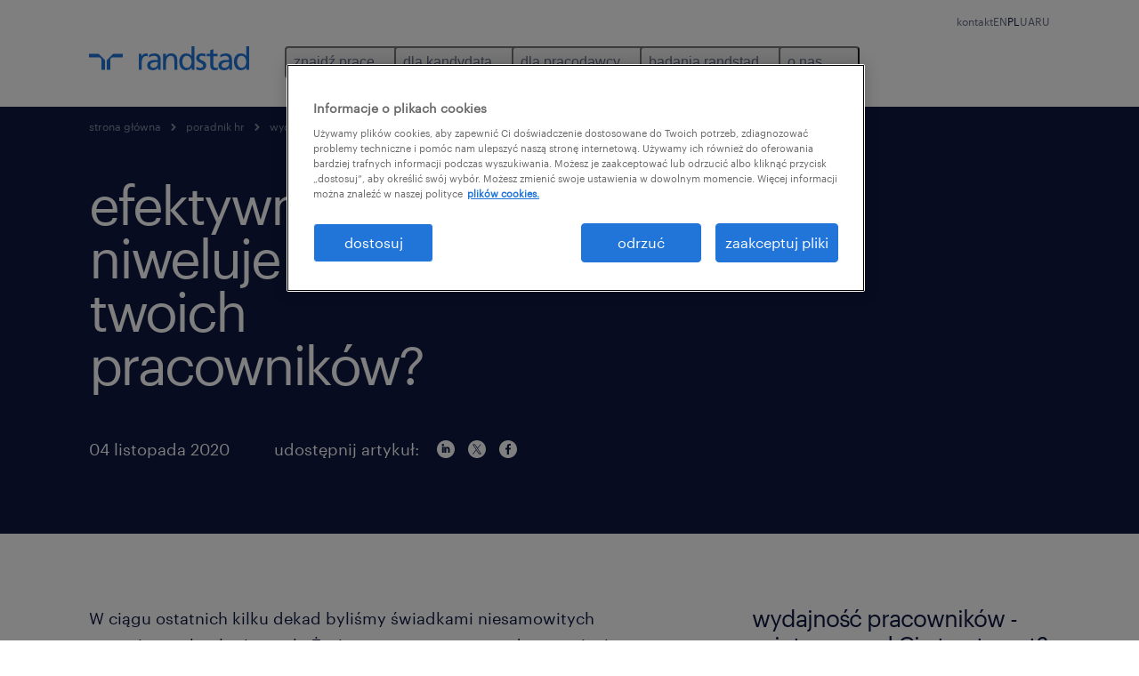

--- FILE ---
content_type: text/html
request_url: https://www.randstad.pl/blog-hr/wydajnosc-pracownikow/efektywnosc-pracownikow-co-niweluje-wysilek-twoich-pracownikow/
body_size: 18797
content:

<!DOCTYPE html>
<html lang="pl" dir="ltr" prefix="og: https://ogp.me/ns#" class="opco-pl">
  <head>
    <meta charset="utf-8" />
<meta name="description" content="Na finalny sukces organizacji wpływa wiele zmiennych, a jedną z nich jest efektywność pracowników." />
<link rel="canonical" href="https://www.randstad.pl/blog-hr/wydajnosc-pracownikow/efektywnosc-pracownikow-co-niweluje-wysilek-twoich-pracownikow/" />
<meta name="robots" content="index, follow, max-image-preview:large" />
<meta name="google" content="ba_w-cUrefBo3Q52_Iql1k8BjRRQkia01dtj1nY4a_4" />
<meta property="og:url" content="https://www.randstad.pl/blog-hr/wydajnosc-pracownikow/efektywnosc-pracownikow-co-niweluje-wysilek-twoich-pracownikow/" />
<meta property="og:title" content="efektywność. co niweluje wysiłek twoich pracowników?" />
<meta property="og:description" content="Na finalny sukces organizacji wpływa wiele zmiennych, a jedną z nich jest efektywność pracowników." />
<meta property="og:image" content="https://www.randstad.pl/s3fs-media/pl/public/2022-10/efektywnosc.jpg" />
<meta name="twitter:description" content="Na finalny sukces organizacji wpływa wiele zmiennych, a jedną z nich jest efektywność pracowników." />
<meta name="twitter:title" content="efektywność. co niweluje wysiłek twoich pracowników?" />
<meta name="twitter:image" content="https://www.randstad.pl/s3fs-media/pl/public/2022-10/efektywnosc.jpg">
<meta name="google-site-verification" content="lazdCX8JbYrLRwZjcIRkBopkNs4oA2uJUnhi8xyDGWo" />
<meta name="MobileOptimized" content="width" />
<meta name="HandheldFriendly" content="true" />
<meta name="viewport" content="width=device-width, initial-scale=1.0" />
<script type="application/ld+json">{
    "@context": "https://schema.org",
    "@graph": [
        {
            "@type": "Article",
            "headline": "efektywność. co niweluje wysiłek twoich pracowników?",
            "name": "Randstad Poland",
            "description": "W ciągu ostatnich kilku dekad byliśmy świadkami niesamowitych przemian technologicznych. Życie prywatne oraz zawodowe zmienia się w bardzo szybkim tempie. Tempie, które jeszcze kilkadziesiąt lat temu było nie do pomyślenia. Technologia informatyczna, biotechnologia, biochemia, czy nanotechn",
            "image": {
                "@type": "ImageObject",
                "representativeOfPage": "True",
                "url": "https://www.randstad.pl/s3fs-media/pl/public/2022-10/efektywnosc.jpg"
            },
            "datePublished": "Fri, 10/21/2022 - 09:24",
            "dateModified": "Sun, 07/06/2025 - 22:22",
            "isAccessibleForFree": "True",
            "author": {
                "@type": "Organization",
                "name": "Randstad Poland",
                "url": "https://www.randstad.pl/"
            },
            "publisher": {
                "@type": "Organization",
                "name": "Randstad Poland",
                "url": "https://www.randstad.pl/",
                "logo": {
                    "@type": "ImageObject",
                    "representativeOfPage": "True",
                    "url": "https://www.randstad.pl/themes/custom/bluex/src/assets/img/logo-bluex.png"
                }
            },
            "mainEntityOfPage": "efektywność. co niweluje wysiłek twoich pracowników?"
        },
        {
            "@type": "WebPage",
            "breadcrumb": {
                "@type": "BreadcrumbList",
                "itemListElement": [
                    {
                        "@type": "ListItem",
                        "position": 1,
                        "name": "strona główna",
                        "item": "https://www.randstad.pl/"
                    },
                    {
                        "@type": "ListItem",
                        "position": 2,
                        "name": "poradnik HR",
                        "item": "https://www.randstad.pl/dla-pracodawcy/poradnik-hr/"
                    },
                    {
                        "@type": "ListItem",
                        "position": 3,
                        "name": "wydajnosc pracownikow",
                        "item": "https://www.randstad.pl/blog-hr/wydajnosc-pracownikow/efektywnosc-pracownikow-co-niweluje-wysilek-twoich-pracownikow/"
                    },
                    {
                        "@type": "ListItem",
                        "position": 4,
                        "name": "efektywność. co niweluje wysiłek twoich pracowników?",
                        "item": "https://www.randstad.pl/blog-hr/wydajnosc-pracownikow/efektywnosc-pracownikow-co-niweluje-wysilek-twoich-pracownikow/"
                    }
                ]
            },
            "author": {
                "@type": "Organization",
                "name": "Randstad Poland",
                "url": "https://www.randstad.pl/",
                "logo": {
                    "@type": "ImageObject",
                    "representativeOfPage": "True",
                    "url": "https://www.randstad.pl/themes/custom/bluex/src/assets/img/logo-bluex.png"
                }
            }
        }
    ]
}</script>
<link rel="icon" href="/themes/custom/bluex/favicon.ico" type="image/vnd.microsoft.icon" />
<script>window.rbdCaptchaSiteKey = '6Lf0apgeAAAAALUcyPq4iJYcjYPVgxlcunCI1InY'</script>
<script>window.rbdInvisibleCaptchaSiteKey = '6Ld4pLIbAAAAAPbcpPqv5iEEBi-eWtdHQ0DPFX7z'</script>
<script>window.captchaType = 'google_recaptcha'</script>
<script src="https://www.randstad.pl/scripts/pl/global-datalayer.js"></script>
<script>
        window.dataLayer = window.dataLayer || [];
        var data = {"page":{"categories":"wydajno\u015b\u0107 pracownik\u00f3w","tags":"","environment":"prd2","country":"PL","language":"pl","type":"other","breadcrumb":[],"search_results":{"search_result_amount":0,"search_result_distance":0,"search_result_page":0,"search_result_zip_code":"","search_result_keyword":""},"b2b":{"content_type":"BLOG","journey":"","phase":""}}};
        var isTalentFoundation = 0;
        if (!isTalentFoundation) {
          data.page.breadcrumb = JSON.parse(sessionStorage.getItem('breadcrumb')) || [];
        }
        var next_breadcrumb = JSON.parse(sessionStorage.getItem('breadcrumb')) || [];
        next_breadcrumb.push(data.page.type);
        sessionStorage.setItem('breadcrumb', JSON.stringify(next_breadcrumb));
        if (window.dataLayer[0] !== undefined) {
          window.dataLayer[0].page = data.page;
          if (data.ecommerce) {
             window.dataLayer[0].ecommerce = data.ecommerce;
          }
        }
        else {
          window.dataLayer.push(data);
        };</script>
<script>window.a2a_config=window.a2a_config||{};a2a_config.callbacks=[];a2a_config.overlays=[];a2a_config.templates={};</script>

		  <title>Efektywność. co niweluje wysiłek twoich pracowników? | Randstad Poland</title>
	    <link rel="preload" href="/themes/custom/bluex/dist/assets/font/Graphik-Regular.woff2" as="font" type="font/woff2" crossorigin />

    <link rel="stylesheet" media="all" href="/sites/default/files/css/css_pxpS7U9vnah8tKqbkCyrv2o8pNIfuFIWO6l-yC1Zs0Q.css?delta=0&amp;language=pl&amp;theme=bluex&amp;include=eJx1ilkOwyAQQy_EcqTIAyNCOwHEQNrevlWULj_9sZ-eTTL57pNUglio8lBDh-uMMGzBnhNGrsU0dKSOtqqPfTaI-xo3S5skWVeOplWRz-XFVnK5qukUl4A2wgr_w-7sv_ulki4Q7uOtjD508OYJymbPfFN_pNtqnMJPQ4dSWQ" />
<link rel="stylesheet" media="all" href="/sites/default/files/css/css_yjk4-ZuZVVvHLqjdqF9gShMmLfDcyfmIRVXj3sUGAGM.css?delta=1&amp;language=pl&amp;theme=bluex&amp;include=eJx1ilkOwyAQQy_EcqTIAyNCOwHEQNrevlWULj_9sZ-eTTL57pNUglio8lBDh-uMMGzBnhNGrsU0dKSOtqqPfTaI-xo3S5skWVeOplWRz-XFVnK5qukUl4A2wgr_w-7sv_ulki4Q7uOtjD508OYJymbPfFN_pNtqnMJPQ4dSWQ" />

    <script src="https://www.randstad.pl/scripts/pl/gtm.js"></script>

    
  </head>
  <body class="path-node page-node-type-blog-page">
    
<noscript>
      <style>
html:not(.js) .modal--navigation{visibility:visible;position:static}html:not(.js) .modal--navigation .modal__header{display:none}html:not(.js) .modal--navigation .modal__dialog::before{opacity:1;transform:translateY(0)}html:not(.js) .modal--navigation .modal__main{opacity:1;padding-bottom:12px;height:100%;margin-top:20px}html:not(.js) .modal--navigation .modal__main::after{transform:translateY(100%)}html:not(.js) .collapsible__content{max-height:100%}html:not(.js) .collapsible__button,html:not(.js) .collapsible__trigger.button,html:not(.js) .navigation__top .navigation__service{display:none}html:not(.js) .banner__slide.hidden{display:block!important}html:not(.js) .blog-overview__list{width:100%;display:block;margin-left:0!important;margin-right:0!important}html:not(.js) .blog-overview__list li{width:100%!important;margin-bottom:20px;padding:0!important}html:not(.js) .carousel-hidden{position:relative;visibility:visible;opacity:1}html:not(.js) .blog-overview--carousel .blog-overview__list:not(.slick-initialized){visibility:visible!important}

      </style>
</noscript>

    <noscript><iframe src="https://www.googletagmanager.com/ns.html?id=GTM-WS74Q2D" height="0" width="0" sandbox></iframe></noscript>
      <div class="dialog-off-canvas-main-canvas" data-off-canvas-main-canvas>
    <nav role="navigation" aria-label="Mega Menu"  id="block-bluex-megamenu">
        


<script type="application/json" id="mega-menu-navigation-props">
	{"items":[{"title":"znajd\u017a prac\u0119","children":[{"title":"wszystkie oferty pracy ","url":"\/stellantis-hub\/","children":[{"title":"z\u0142\u00f3\u017c CV","url":"\/dla-pracownika\/zloz-cv\/"},{"title":"kariera w randstad - oferty","url":"\/kariera-w-randstad\/obecnie-poszukujemy\/"}]},{"title":"praca w Amazon ","url":"\/pracawmagazynie\/","children":[{"title":"Sosnowiec (rekrutacja zako\u0144czona)","url":"\/praca-w-magazynie\/sosnowiec-amazon\/"},{"title":"Gliwice (rekrutacja zako\u0144czona)","url":"\/praca-w-magazynie\/gliwice-amazon\/"},{"title":"\u015awiebodzin","url":"\/praca-w-magazynie\/swiebodzin-amazon-pt\/"},{"title":"Sady k. Poznania (rekrutacja zako\u0144czona)","url":"\/praca-w-magazynie\/poznan-amazon\/"},{"title":"Ko\u0142baskowo k. Szczecina","url":"\/praca-w-magazynie\/szczecin-amazon\/"},{"title":"Gorzyczki  (rekrutacja zako\u0144czona)","url":"\/praca-w-magazynie\/gorzyczki-amazon\/"},{"title":"Bielany Wroc\u0142awskie (rekrutacja zako\u0144czona)","url":"\/praca-w-magazynie\/wroclaw-amazon\/"}]},{"title":"benefity dla pracownik\u00f3w","url":"\/dla-pracownika\/benefity-dla-pracownikow\/"},{"title":"praca za granic\u0105","url":"\/dla-pracownika\/praca-za-granica\/"}]},{"title":"dla kandydata","children":[{"title":"operational","url":"\/kariera-operacyjna\/","children":[{"title":"produkcja przemys\u0142owa","url":"\/kariera-operacyjna\/produkcja-przemys%C5%82owa\/"},{"title":"kierowanie produkcj\u0105 i nadz\u00f3r","url":"\/kariera-operacyjna\/kierowanie-produkcj%C4%85-nadz%C3%B3r\/"},{"title":"handel i dystrybucja","url":"\/kariera-operacyjna\/handel-dystrybucja\/"},{"title":"magazynowanie i logistyka","url":"\/kariera-operacyjna\/magazynowanie-logistyka\/"},{"title":"wykwalifikowane prace fizyczne","url":"\/kariera-operacyjna\/wykwalifikowane-prace-fizyczne\/"}]},{"title":"professional","url":"\/kariera-zawodowa\/","children":[{"title":"biuro i administracja","url":"\/kariera-zawodowa\/biuro-i-administracja\/"},{"title":"finanse i ksi\u0119gowo\u015b\u0107","url":"\/kariera-zawodowa\/finanse-i-ksiegowosc\/"},{"title":"HR i dzia\u0142 prawny","url":"\/kariera-zawodowa\/hr-i-dzial-prawny\/"},{"title":"sprzeda\u017c i marketing","url":"\/kariera-zawodowa\/sprzedaz-i-marketing\/"},{"title":"obs\u0142uga klienta i call center","url":"\/kariera-zawodowa\/obsluga-klienta-i-call-center\/"},{"title":"in\u017cynieria","url":"\/kariera-zawodowa\/inzynieria\/"},{"title":"zarz\u0105dzanie \u0142a\u0144cuchem dostaw","url":"\/kariera-zawodowa\/zarzadzanie-lancuchem-dostaw\/"},{"title":"pharma life&science","url":"\/kariera-zawodowa\/pharma-life-science\/"},{"title":"Randstad Finance Community","url":"\/randstad-finance-community\/"},{"title":"Randstad Engineering Community","url":"\/randstad-engineering-community\/"}]},{"title":"digital","url":"\/digital_for_talent\/","children":[{"title":"IT advisory","url":"\/digital_for_talent\/#career-IT-advisory"},{"title":"cloud & infrastructure","url":"\/digital_for_talent\/#cloud-infrastructure-positions"},{"title":"customer experience","url":"\/digital_for_talent\/#customer-experience-careers"},{"title":"data & analytics","url":"\/digital_for_talent\/#data-analytics-positions"},{"title":"digital & product engineering","url":"\/digital_for_talent\/#career-in-digital-product-development"}]},{"title":"strefa pracownika","url":"\/strefa-pracownika\/","children":[{"title":"wszystkie artyku\u0142y","url":"\/strefa-pracownika\/wszystkie-artykuly\/"},{"title":"zawody","url":"\/strefa-pracownika\/zawody\/"},{"title":"o pracy moim j\u0119zykiem \u2013 poradnik dla os\u00f3b nies\u0142ysz\u0105cych","url":"\/strefa-pracownika\/kariera-osob-nieslyszacych\/"},{"title":"portal pracownika my Randstad","url":"https:\/\/talent.myrandstad.pl\/auth\/login"}]},{"title":"z\u0142\u00f3\u017c CV","url":"\/dla-pracownika\/zloz-cv\/"}]},{"title":"dla pracodawcy ","children":[{"title":"operational","url":"\/uslugi-operacyjne\/","children":[{"title":"produkcja przemys\u0142owa","url":"\/uslugi-operacyjne\/produkcja-przemys%C5%82owa\/"},{"title":"kierowanie produkcj\u0105 i nadz\u00f3r","url":"\/uslugi-operacyjne\/kierowanie-produkcj%C4%85-nadz%C3%B3r\/"},{"title":"handel i dystrybucja","url":"\/uslugi-operacyjne\/handel-dystrybucja\/"},{"title":"magazynowanie i logistyka","url":"\/uslugi-operacyjne\/magazynowanie-logistyka\/"},{"title":"wykwalifikowane prace fizyczne","url":"\/uslugi-operacyjne\/wykwalifikowane-prace-fizyczne\/"}]},{"title":"professional","url":"\/uslugi-zawodowej\/","children":[{"title":"biuro i administracja","url":"\/uslugi-zawodowe\/biuro-i-administracja\/"},{"title":"finanse i ksi\u0119gowo\u015b\u0107","url":"\/uslugi-zawodowe\/finanse-i-ksiegowosc\/"},{"title":"HR i dzia\u0142 prawny","url":"\/uslugi-zawodowe\/hr-i-dzial-prawny\/"},{"title":"sprzeda\u017c i marketing","url":"\/uslugi-zawodowe\/sprzedaz-i-marketing\/"},{"title":"obs\u0142uga klienta i call center","url":"\/uslugi-zawodowe\/obsluga-klienta-i-call-center\/"},{"title":"in\u017cynieria","url":"\/uslugi-zawodowe\/inzynieria\/"},{"title":"zarz\u0105dzanie \u0142a\u0144cuchem dostaw","url":"\/uslugi-zawodowe\/zarzadzanie-lancuchem-dostaw\/"},{"title":"pharma life&science","url":"\/uslugi-zawodowe\/pharma-life-science\/"},{"title":"Randstad Finance Community","url":"\/randstad-finance-community\/"},{"title":"Randstad Engineering Community","url":"\/randstad-engineering-community\/"}]},{"title":"digital","url":"https:\/\/www.randstad.pl\/digital\/","children":[{"title":"analityka danych","url":"https:\/\/www.randstad.pl\/digital\/#analityka-danych"},{"title":"customer experience","url":"https:\/\/www.randstad.pl\/digital\/#customer-experience"},{"title":"infrastruktura chmurowa","url":"https:\/\/www.randstad.pl\/digital\/#infrastruktura-chmurowa"},{"title":"in\u017cynieria cyfrowa i produktowa","url":"https:\/\/www.randstad.pl\/digital\/#inzynieria-cyfrowa-i-produktowa"},{"title":"us\u0142ugi doradcze","url":"https:\/\/www.randstad.pl\/digital\/#uslugi-doradcze"}],"attributes":{"target":"_blank"}},{"title":"nasze us\u0142ugi","url":"\/dla-pracodawcy\/","children":[{"title":"rekrutacja","url":"\/dla-pracodawcy\/rekrutacje\/"},{"title":"outsourcing kadr i p\u0142ac","url":"\/outsourcing-kadr-i-plac\/"},{"title":"outsourcing us\u0142ug i proces\u00f3w biznesowych","url":"https:\/\/www.randstad.pl\/dla-pracodawcy\/outsourcing-uslug-i-personelu\/outsourcing-uslug\/"},{"title":"outsourcing personelu Randstad","url":"https:\/\/www.randstad.pl\/dla-pracodawcy\/outsourcing-uslug-i-personelu\/outsourcing-personelu\/"},{"title":"IT outsourcing","url":"https:\/\/www.randstad.pl\/dla-pracodawcy\/contracting-it\/"},{"title":"IT recruitment","url":"https:\/\/www.randstad.pl\/uslugi-zawodowe\/it\/"},{"title":"doradztwo HR","url":"\/dla-pracodawcy\/doradztwo-hr\/"}]},{"title":"poradnik HR","url":"\/dla-pracodawcy\/poradnik-hr\/","children":[{"title":"kalendarz wydarze\u0144 HR","url":"https:\/\/info.randstad.pl\/wydarzenia-hr","attributes":{"target":"_blank"}},{"title":"rekrutacja pracownik\u00f3w","url":"\/dla-pracodawcy\/poradnik-hr\/rekrutacja-pracownikow\/"},{"title":"praca tymczasowa","url":"\/dla-pracodawcy\/poradnik-hr\/praca-tymczasowa\/"},{"title":"pozyskiwanie talent\u00f3w","url":"\/dla-pracodawcy\/poradnik-hr\/pozyskiwanie-talentow\/"},{"title":"zarz\u0105dzanie pracownikami","url":"\/dla-pracodawcy\/poradnik-hr\/zarzadzanie-pracownikami\/"},{"title":"wydajno\u015b\u0107 pracownik\u00f3w","url":"\/dla-pracodawcy\/poradnik-hr\/wydajnosc-pracownikow\/"},{"title":"jak zatrzyma\u0107 pracownika","url":"\/dla-pracodawcy\/poradnik-hr\/jak-zatrzymac-pracownika\/"},{"title":"zaanga\u017cowanie pracownik\u00f3w","url":"\/dla-pracodawcy\/poradnik-hr\/zaangazowanie-pracownikow\/"},{"title":"inspiracje HR","url":"\/dla-pracodawcy\/poradnik-hr\/"}]},{"title":"dlaczego randstad","url":"\/dla-pracodawcy\/dlaczego-randstad\/","children":[{"title":"kontakt","url":"\/dla-pracodawcy\/kontakt\/"}]}]},{"title":"badania randstad","children":[{"title":"instytut badawczy randstad","url":"\/badania\/","children":[{"title":"poznaj trendy HR kszta\u0142tuj\u0105ce przysz\u0142o\u015b\u0107","url":"\/strefa-pracodawcy\/trendy-rynku-pracy\/nowa-era-zarzadzania-talentami-poznaj-trendy-hr-ksztaltujace\/"},{"title":"transformacja pracy w erze AI","url":"\/strefa-pracodawcy\/trendy-rynku-pracy\/transformacja-pracy-w-erze-ai-jak-redefinicja-rol-zawodowych\/"},{"title":"przysz\u0142o\u015b\u0107 \u015bcie\u017cek kariery","url":"\/strefa-pracodawcy\/employer-branding\/przyszlosc-sciezek-kariery\/"},{"title":"wewn\u0119trzna mobilno\u015b\u0107 talent\u00f3w","url":"\/o-randstad\/dla-mediow\/press\/poszukiwanie-talentow-wewnatrz-firmy-sposobem-na-trudnosci-w\/"},{"title":"wyr\u00f3wnywanie szans i r\u00f3\u017cnorodno\u015b\u0107","url":"\/o-randstad\/dla-mediow\/press\/wyrownywanie-szans-i-roznorodnosc-to-przyszlosc-rynku-pracy\/"}]},{"title":"employer brand research","url":"\/badania\/employer-brand-research\/","children":[{"title":"najbardziej atrakcyjni pracodawcy w polsce","url":"\/o-randstad\/dla-mediow\/press\/najbardziej-atrakcyjni-pracodawcy-w-polsce-wg-badania-randstad-employer\/"},{"title":"wp\u0142yw stabilno\u015bci zatrudnienia na mark\u0119 pracodawcy","url":"\/blog-hr\/employer-branding\/wplyw-stabilnosci-zatrudnienia-na-marke-pracodawcy\/"}]},{"title":"monitor rynku pracy","url":"\/badania\/monitor-rynku-pracy\/","children":[{"title":"dojazdy do pracy","url":"\/strefa-pracodawcy\/employer-branding\/dojazd-do-pracy-moze-byc-wazny-w-rekrutacji-i-retencji\/"},{"title":"sytuacja kobiet na rynku pracy","url":"\/strefa-pracodawcy\/trendy-rynku-pracy\/kobiety-na-polskim-rynku-pracy-z-jakimi-barierami-sie-mierza\/"},{"title":"urlopy polskich pracownik\u00f3w","url":"\/strefa-pracownika\/praca-na-co-dzien\/urlop-i-odpoczynek-wazny-dla-pracownika-i-pracodawcy\/"}]},{"title":"plany pracodawc\u00f3w","url":"\/badania\/plany-pracodawcow\/","children":[{"title":"zrozumie\u0107 pokolenie z","url":"\/zrozumiec-pokolenie-z\/"}]},{"title":"raporty p\u0142acowe","url":"\/raporty-placowe\/","children":[{"title":"rozliczne wyzwania? spos\u00f3b na kadry i p\u0142ace w firmie.","url":"\/rozliczne-wyzwania-sposob-na-kadry-i-place-w-firmie\/"}],"attributes":{"target":"_self"}},{"title":"wi\u0119cej raport\u00f3w HR","url":"\/badania\/raporty-hr\/","children":[{"title":"kierunek polska - pracownicy z zagranicy na polskim rynku pracy","url":"https:\/\/info.randstad.pl\/kierunek-polska-raport-2024_p","attributes":{"target":"_blank"}},{"title":"rynek pracy lokalnie","url":"https:\/\/www.randstad.pl\/rynek-pracy-lokalnie-q2-2025\/"},{"title":"sektor zbrojeniowy: raport rynku pracy","url":"https:\/\/info.randstad.pl\/sektor-zbrojeniowy-raport-rynku-pracy"},{"title":"talent trends","url":"\/talent-trends\/","attributes":{"target":"_self"}},{"title":"workmonitor","url":"\/workmonitor2026\/"},{"title":"zielona energia - przewodnik po rekrutacji","url":"\/zielona-energia-przewodnik-po-rekrutacji\/"},{"title":"zielona energia - raport o talentach","url":"\/zielona-energia-raport-o-talentach\/"},{"title":"zielona energia - rynek pracy w sektorze OZE","url":"\/zielona-energia-raport-rynku-pracy\/"}]}]},{"title":"o nas","children":[{"title":"o randstad","url":"\/o-randstad\/","children":[{"title":"nasza historia","url":"\/o-randstad\/nasza-historia\/"},{"title":"kontakt","url":"\/kontakt-ogolny\/"}]},{"title":"dla medi\u00f3w","url":"\/o-randstad\/dla-mediow\/"},{"title":"kariera w randstad","url":"\/kariera-w-randstad\/","children":[{"title":"nasz \u015bwiat","url":"\/kariera-w-randstad\/nasz-swiat\/"},{"title":"ludzie z pasj\u0105","url":"\/kariera-w-randstad\/ludzie-z-pasja\/"},{"title":"alumni","url":"\/kariera-w-randstad\/alumni\/"},{"title":"z\u0142\u00f3\u017c CV","url":"\/kariera-w-randstad\/pracuj-w-randstad\/zloz-cv\/"}]},{"title":"\u0142ad korporacyjny","url":"\/lad-korporacyjny\/","children":[{"title":"zasady biznesowe","url":"\/o-randstad\/lad-korporacyjny\/zasady-biznesowe\/"},{"title":"compliance","url":"\/o-randstad\/lad-korporacyjny\/compliance\/"},{"title":"ochrona danych osobowych","url":"\/ochrona-danych-osobowych\/"},{"title":"zaanga\u017cowanie spo\u0142eczne i zr\u00f3wnowa\u017cony rozw\u00f3j","url":"\/o-randstad\/zaangazowanie-spoleczne\/"},{"title":"polityka ochrony praw cz\u0142owieka","url":"\/o-randstad\/lad-korporacyjny\/ochrona-praw-czlowieka\/"},{"title":"r\u00f3wne szanse i r\u00f3\u017cnorodno\u015b\u0107","url":"\/o-randstad\/rowne-szanse-otwartosc-na-roznorodnosc\/"}]},{"title":"nasze biura","url":"\/nasze-biura\/"},{"title":"kontakt","url":"\/kontakt-ogolny\/"}]}],"aria":{"navigation":{"menu":"menu","navigation":"navigation","close":"zamknij"},"megaMenu":{"main":"main","close":"close menu"}},"logo":{"title":"Randstad","href":"\/"},"languages":[{"language":"EN","url":"\/en\/","isActive":false},{"language":"PL","url":"\/blog-hr\/wydajnosc-pracownikow\/efektywnosc-pracownikow-co-niweluje-wysilek-twoich-pracownikow\/","isActive":true},{"language":"UA","url":"\/ua\/","isActive":false},{"language":"RU","url":"\/ru\/","isActive":false}],"utilityItems":[{"title":"kontakt","url":"\/kontakt-ogolny\/"}]}
</script>

<div data-rel-component="navigation" data-rel-component-props-id="mega-menu-navigation-props"><div class="rel_base rel_c_megamenu rel_relative rel_z-10 rel_bg-default lg:rel_flex lg:rel_items-center" data-rel-theme="light-default"><div class="lg:rel_container lg:rel_mx-auto lg:rel_grid lg:rel_grid-cols-[1fr_min-content] lg:rel_flex-wrap xl:rel_flex max-lg:[&_a]:rel_no-underline" style="overflow:hidden;visibility:hidden"><div class="rel_w-full lg:rel_pb-6 lg:rel_pt-2"><div class="rel_mx-auto rel_hidden rel_gap-x-6 rel_pb-1 rel_pt-2 rel_text-link-xs lg:rel_flex lg:rel_w-full lg:rel_justify-end"><a href="/kontakt-ogolny/" class="!rel_text-on-bg-default-subtle rel_underline hover:!rel_text-on-bg-default-link-hover active:!rel_text-on-bg-default-link-pressed">kontakt</a></div><div class="rel_box-content rel_flex rel_items-center rel_gap-x-2 rel_py-3 max-lg:rel_pl-6 max-lg:rel_pr-4 lg:rel_grid lg:rel_grid-cols-[auto_minmax(min-content,1fr)_auto] lg:rel_gap-0 lg:rel_border-none lg:rel_pt-4 lg:rel_pb-2"><div class="rel_inline-flex lg:rel_self-start lg:rel_pr-10"><a href="/" class="rel_c_megamenu__logo-link rel_inline-flex rel_object-left lg:rel_flex-shrink-0 lg:rel_self-start"><svg xmlns="http://www.w3.org/2000/svg" viewbox="0 0 205 30.64"><title>randstad</title><path d="M15.95,30.32H20.5V18.87a2.26,2.26,0,0,0-.67-1.62l-6.75-6.75a2.25,2.25,0,0,0-1.62-.67H0v4.56H12.53a3.42,3.42,0,0,1,3.42,3.42Z" transform="translate(0 -0.18)"></path><path d="M27.28,30.32H22.72V18.87a2.26,2.26,0,0,1,.67-1.62l6.75-6.75a2.25,2.25,0,0,1,1.62-.67H43.22v4.56H30.69a3.42,3.42,0,0,0-3.42,3.42Z" transform="translate(0 -0.18)"></path><path d="M63.8,9.82h3.52V13h.08a6.24,6.24,0,0,1,5.34-3.66,10.69,10.69,0,0,1,2.49.28V13a5.6,5.6,0,0,0-2.09-.36c-3.38,0-5.59,3.22-5.59,8.37v9.33H63.8Z" transform="translate(0 -0.18)"></path><path d="M179.24,22.35c0,3.09-2,5.44-5.7,5.44-1.72,0-3.81-1.18-3.81-3.36,0-3.65,5.06-4,7.1-4,.8,0,1.6.08,2.41.08Zm-11-7.87a9.52,9.52,0,0,1,5.94-2.13c3.77,0,5.05,1.84,5.05,5.38-1.48-.08-2.53-.08-4-.08-3.89,0-9.52,1.6-9.52,6.75,0,4.5,3.1,6.42,7.51,6.42a7.6,7.6,0,0,0,6.34-3.11h.08v2.61H183V17.79c0-5.6-2.36-8.47-8.21-8.47A13.1,13.1,0,0,0,168,11.24Z" transform="translate(0 -0.18)"></path><path d="M88,22.35c0,3.09-2,5.44-5.7,5.44-1.73,0-3.81-1.18-3.81-3.36,0-3.65,5.06-4,7.1-4,.8,0,1.6.08,2.41.08ZM77,14.48A9.52,9.52,0,0,1,83,12.35c3.77,0,5.06,1.84,5.06,5.38-1.48-.08-2.53-.08-4-.08-3.89,0-9.52,1.6-9.52,6.75,0,4.5,3.1,6.42,7.51,6.42a7.6,7.6,0,0,0,6.34-3.11h.08v2.61H91.8V17.79c0-5.6-2.36-8.47-8.21-8.47a13.1,13.1,0,0,0-6.74,1.92Z" transform="translate(0 -0.18)"></path><path d="M94.88,9.82h3.64V13h.08a7.39,7.39,0,0,1,6.73-3.72c5.31,0,7.66,3.28,7.66,8.79V30.32h-3.76V19.69c0-4.79-1-7.13-4.35-7.33-4.31,0-6.24,3.47-6.24,8.48v9.48H94.88Z" transform="translate(0 -0.18)"></path><path d="M137.55,26.33a10.06,10.06,0,0,0,4.7,1.45c1.72,0,3.85-.73,3.85-2.95,0-3.76-8.87-3.43-8.87-9.21,0-4.27,3.18-6.31,7.23-6.31a15.49,15.49,0,0,1,4.7.81l-.32,3.27a11,11,0,0,0-4-1.05c-1.92,0-3.61.81-3.61,2.51,0,4.2,8.87,3,8.87,9.58,0,4.39-3.5,6.39-7.15,6.39a11.84,11.84,0,0,1-5.62-1.12Z" transform="translate(0 -0.18)"></path><path d="M164.48,12.85h-5.43V24.11c0,2.38,1.45,3.67,3.17,3.67a4.65,4.65,0,0,0,2.57-.73v3.2a11.94,11.94,0,0,1-3.21.56c-3.89,0-6.29-1.83-6.29-5.94v-12h-4.62v-3h4.62V5.08l3.76-1.2V9.82h5.43Z" transform="translate(0 -0.18)"></path><path d="M189.56,20c-.08-3.76,1.53-7.64,5.62-7.64s6.06,3.92,6.06,7.76c0,3.43-1.77,7.68-6,7.68C191.17,27.79,189.48,23.22,189.56,20ZM201.4,30.32H205V.18h-3.76V12.6h-.08C200,10.72,198,9.32,194.38,9.32c-5.94,0-8.84,4.85-8.84,10.37s2.61,11.13,8.8,11.13a8.22,8.22,0,0,0,7-3.36h.08Z" transform="translate(0 -0.18)"></path><path d="M119.57,20c-.08-3.76,1.53-7.64,5.62-7.64s6.06,3.92,6.06,7.76c0,3.43-1.77,7.68-6,7.68C121.17,27.79,119.48,23.22,119.57,20Zm11.84,10.33H135V.18h-3.76V12.6h-.08C130,10.72,128,9.32,124.38,9.32c-5.94,0-8.84,4.85-8.84,10.37s2.61,11.13,8.8,11.13a8.22,8.22,0,0,0,7-3.36h.08Z" transform="translate(0 -0.18)"></path></svg></a></div><div class="rel_hidden lg:rel_block"><div class="lg:rel_inline-flex"><nav aria-label="main" ><ul class="rel_flex rel_flex-col lg:rel_flex-row lg:rel_gap-2"><li><button aria-haspopup="true" aria-expanded="false" class="rel_c_megamenu__l1-btn rel_group">znajdź pracę<span class="rel_c_megamenu__btn-icon-wrap"><svg viewbox="0 0 20 20" xmlns="http://www.w3.org/2000/svg" aria-hidden="true" class="rel_c_megamenu__btn-icon rel_c_megamenu__l1-btn-icon"><path d="M18,6.5c0,0.3-0.1,0.5-0.3,0.7l-7,7c-0.4,0.4-1,0.4-1.4,0l-7-7c-0.4-0.4-0.4-1,0-1.4c0.4-0.4,1-0.4,1.4,0l6.3,6.3l6.3-6.3c0.4-0.4,1-0.4,1.4,0C17.9,6,18,6.2,18,6.5"></path></svg></span></button><div class="rel_fixed rel_left-0 rel_hidden rel_h-full rel_w-full lg:rel_mt-3"></div><div class="rel_c_megamenu__menu rel_hidden lg:rel_-mt-6" data-rel-mega-menu="true"><div class="rel_relative rel_w-full lg:rel_container lg:rel_mx-auto"><div class="rel_sticky rel_top-0 rel_h-px rel_border-t rel_border-default max-lg:rel_hidden"></div><div class="lg:rel_flex lg:rel_gap-x-1"><div class="rel_order-2 rel_hidden rel_flex-shrink-0 lg:rel_block"><button type="button" aria-label="close menu" class="rel_c_megamenu__close-btn"><span class="rel_size-[20px]"><svg viewbox="0 0 20 20" xmlns="http://www.w3.org/2000/svg" aria-hidden="true" class="rel_fill-icon-on-bg-tertiary-idle"><path d="M11.4141,10 L17.7071,3.707 C18.0981,3.316 18.0981,2.684 17.7071,2.293 C17.3161,1.902 16.6841,1.902 16.2931,2.293 L10.0001,8.586 L3.7071,2.293 C3.3161,1.902 2.6841,1.902 2.2931,2.293 C1.9021,2.684 1.9021,3.316 2.2931,3.707 L8.5861,10 L2.2931,16.293 C1.9021,16.684 1.9021,17.316 2.2931,17.707 C2.4881,17.902 2.7441,18 3.0001,18 C3.2561,18 3.5121,17.902 3.7071,17.707 L10.0001,11.414 L16.2931,17.707 C16.4881,17.902 16.7441,18 17.0001,18 C17.2561,18 17.5121,17.902 17.7071,17.707 C18.0981,17.316 18.0981,16.683 17.7071,16.292 L11.4141,10 Z"></path></svg></span></button></div><ul class="rel_c_megamenu__menu-list"><li class="rel_c_megamenu__menu-item"><a href="/stellantis-hub/" class="rel_c_megamenu__l2-link" >wszystkie oferty pracy </a><ul class="rel_flex rel_flex-col rel_c_megamenu__l3-list"><li><a href="/dla-pracownika/zloz-cv/" class="rel_c_megamenu__l4-link">złóż CV</a></li><li><a href="/kariera-w-randstad/obecnie-poszukujemy/" class="rel_c_megamenu__l4-link">kariera w randstad - oferty</a></li></ul></li><li class="rel_c_megamenu__menu-item"><a href="/pracawmagazynie/" class="rel_c_megamenu__l2-link" >praca w Amazon </a><ul class="rel_flex rel_flex-col rel_c_megamenu__l3-list"><li><a href="/praca-w-magazynie/sosnowiec-amazon/" class="rel_c_megamenu__l4-link">Sosnowiec (rekrutacja zakończona)</a></li><li><a href="/praca-w-magazynie/gliwice-amazon/" class="rel_c_megamenu__l4-link">Gliwice (rekrutacja zakończona)</a></li><li><a href="/praca-w-magazynie/swiebodzin-amazon-pt/" class="rel_c_megamenu__l4-link">Świebodzin</a></li><li><a href="/praca-w-magazynie/poznan-amazon/" class="rel_c_megamenu__l4-link">Sady k. Poznania (rekrutacja zakończona)</a></li><li><a href="/praca-w-magazynie/szczecin-amazon/" class="rel_c_megamenu__l4-link">Kołbaskowo k. Szczecina</a></li><li><a href="/praca-w-magazynie/gorzyczki-amazon/" class="rel_c_megamenu__l4-link">Gorzyczki  (rekrutacja zakończona)</a></li><li><a href="/praca-w-magazynie/wroclaw-amazon/" class="rel_c_megamenu__l4-link">Bielany Wrocławskie (rekrutacja zakończona)</a></li></ul></li><li class="rel_c_megamenu__menu-item"><a href="/dla-pracownika/benefity-dla-pracownikow/" class="rel_c_megamenu__l2-link" >benefity dla pracowników</a></li><li class="rel_c_megamenu__menu-item"><a href="/dla-pracownika/praca-za-granica/" class="rel_c_megamenu__l2-link" >praca za granicą</a></li></ul></div></div></div><div class="rel_my-1 rel_border-b rel_border-default lg:rel_hidden"></div></li><li><button aria-haspopup="true" aria-expanded="false" class="rel_c_megamenu__l1-btn rel_group">dla kandydata<span class="rel_c_megamenu__btn-icon-wrap"><svg viewbox="0 0 20 20" xmlns="http://www.w3.org/2000/svg" aria-hidden="true" class="rel_c_megamenu__btn-icon rel_c_megamenu__l1-btn-icon"><path d="M18,6.5c0,0.3-0.1,0.5-0.3,0.7l-7,7c-0.4,0.4-1,0.4-1.4,0l-7-7c-0.4-0.4-0.4-1,0-1.4c0.4-0.4,1-0.4,1.4,0l6.3,6.3l6.3-6.3c0.4-0.4,1-0.4,1.4,0C17.9,6,18,6.2,18,6.5"></path></svg></span></button><div class="rel_fixed rel_left-0 rel_hidden rel_h-full rel_w-full lg:rel_mt-3"></div><div class="rel_c_megamenu__menu rel_hidden lg:rel_-mt-6" data-rel-mega-menu="true"><div class="rel_relative rel_w-full lg:rel_container lg:rel_mx-auto"><div class="rel_sticky rel_top-0 rel_h-px rel_border-t rel_border-default max-lg:rel_hidden"></div><div class="lg:rel_flex lg:rel_gap-x-1"><div class="rel_order-2 rel_hidden rel_flex-shrink-0 lg:rel_block"><button type="button" aria-label="close menu" class="rel_c_megamenu__close-btn"><span class="rel_size-[20px]"><svg viewbox="0 0 20 20" xmlns="http://www.w3.org/2000/svg" aria-hidden="true" class="rel_fill-icon-on-bg-tertiary-idle"><path d="M11.4141,10 L17.7071,3.707 C18.0981,3.316 18.0981,2.684 17.7071,2.293 C17.3161,1.902 16.6841,1.902 16.2931,2.293 L10.0001,8.586 L3.7071,2.293 C3.3161,1.902 2.6841,1.902 2.2931,2.293 C1.9021,2.684 1.9021,3.316 2.2931,3.707 L8.5861,10 L2.2931,16.293 C1.9021,16.684 1.9021,17.316 2.2931,17.707 C2.4881,17.902 2.7441,18 3.0001,18 C3.2561,18 3.5121,17.902 3.7071,17.707 L10.0001,11.414 L16.2931,17.707 C16.4881,17.902 16.7441,18 17.0001,18 C17.2561,18 17.5121,17.902 17.7071,17.707 C18.0981,17.316 18.0981,16.683 17.7071,16.292 L11.4141,10 Z"></path></svg></span></button></div><ul class="rel_c_megamenu__menu-list"><li class="rel_c_megamenu__menu-item"><a href="/kariera-operacyjna/" class="rel_c_megamenu__l2-link" >operational</a><ul class="rel_flex rel_flex-col rel_c_megamenu__l3-list"><li><a href="/kariera-operacyjna/produkcja-przemys%C5%82owa/" class="rel_c_megamenu__l4-link">produkcja przemysłowa</a></li><li><a href="/kariera-operacyjna/kierowanie-produkcj%C4%85-nadz%C3%B3r/" class="rel_c_megamenu__l4-link">kierowanie produkcją i nadzór</a></li><li><a href="/kariera-operacyjna/handel-dystrybucja/" class="rel_c_megamenu__l4-link">handel i dystrybucja</a></li><li><a href="/kariera-operacyjna/magazynowanie-logistyka/" class="rel_c_megamenu__l4-link">magazynowanie i logistyka</a></li><li><a href="/kariera-operacyjna/wykwalifikowane-prace-fizyczne/" class="rel_c_megamenu__l4-link">wykwalifikowane prace fizyczne</a></li></ul></li><li class="rel_c_megamenu__menu-item"><a href="/kariera-zawodowa/" class="rel_c_megamenu__l2-link" >professional</a><ul class="rel_flex rel_flex-col rel_c_megamenu__l3-list"><li><a href="/kariera-zawodowa/biuro-i-administracja/" class="rel_c_megamenu__l4-link">biuro i administracja</a></li><li><a href="/kariera-zawodowa/finanse-i-ksiegowosc/" class="rel_c_megamenu__l4-link">finanse i księgowość</a></li><li><a href="/kariera-zawodowa/hr-i-dzial-prawny/" class="rel_c_megamenu__l4-link">HR i dział prawny</a></li><li><a href="/kariera-zawodowa/sprzedaz-i-marketing/" class="rel_c_megamenu__l4-link">sprzedaż i marketing</a></li><li><a href="/kariera-zawodowa/obsluga-klienta-i-call-center/" class="rel_c_megamenu__l4-link">obsługa klienta i call center</a></li><li><a href="/kariera-zawodowa/inzynieria/" class="rel_c_megamenu__l4-link">inżynieria</a></li><li><a href="/kariera-zawodowa/zarzadzanie-lancuchem-dostaw/" class="rel_c_megamenu__l4-link">zarządzanie łańcuchem dostaw</a></li><li><a href="/kariera-zawodowa/pharma-life-science/" class="rel_c_megamenu__l4-link">pharma life&amp;science</a></li><li><a href="/randstad-finance-community/" class="rel_c_megamenu__l4-link">Randstad Finance Community</a></li><li><a href="/randstad-engineering-community/" class="rel_c_megamenu__l4-link">Randstad Engineering Community</a></li></ul></li><li class="rel_c_megamenu__menu-item"><a href="/digital_for_talent/" class="rel_c_megamenu__l2-link" >digital</a><ul class="rel_flex rel_flex-col rel_c_megamenu__l3-list"><li><a href="/digital_for_talent/#career-IT-advisory" class="rel_c_megamenu__l4-link">IT advisory</a></li><li><a href="/digital_for_talent/#cloud-infrastructure-positions" class="rel_c_megamenu__l4-link">cloud &amp; infrastructure</a></li><li><a href="/digital_for_talent/#customer-experience-careers" class="rel_c_megamenu__l4-link">customer experience</a></li><li><a href="/digital_for_talent/#data-analytics-positions" class="rel_c_megamenu__l4-link">data &amp; analytics</a></li><li><a href="/digital_for_talent/#career-in-digital-product-development" class="rel_c_megamenu__l4-link">digital &amp; product engineering</a></li></ul></li><li class="rel_c_megamenu__menu-item"><a href="/strefa-pracownika/" class="rel_c_megamenu__l2-link" >strefa pracownika</a><ul class="rel_flex rel_flex-col rel_c_megamenu__l3-list"><li><a href="/strefa-pracownika/wszystkie-artykuly/" class="rel_c_megamenu__l4-link">wszystkie artykuły</a></li><li><a href="/strefa-pracownika/zawody/" class="rel_c_megamenu__l4-link">zawody</a></li><li><a href="/strefa-pracownika/kariera-osob-nieslyszacych/" class="rel_c_megamenu__l4-link">o pracy moim językiem – poradnik dla osób niesłyszących</a></li><li><a href="https://talent.myrandstad.pl/auth/login" class="rel_c_megamenu__l4-link">portal pracownika my Randstad</a></li></ul></li><li class="rel_c_megamenu__menu-item"><a href="/dla-pracownika/zloz-cv/" class="rel_c_megamenu__l2-link" >złóż CV</a></li></ul></div></div></div><div class="rel_my-1 rel_border-b rel_border-default lg:rel_hidden"></div></li><li><button aria-haspopup="true" aria-expanded="false" class="rel_c_megamenu__l1-btn rel_group">dla pracodawcy <span class="rel_c_megamenu__btn-icon-wrap"><svg viewbox="0 0 20 20" xmlns="http://www.w3.org/2000/svg" aria-hidden="true" class="rel_c_megamenu__btn-icon rel_c_megamenu__l1-btn-icon"><path d="M18,6.5c0,0.3-0.1,0.5-0.3,0.7l-7,7c-0.4,0.4-1,0.4-1.4,0l-7-7c-0.4-0.4-0.4-1,0-1.4c0.4-0.4,1-0.4,1.4,0l6.3,6.3l6.3-6.3c0.4-0.4,1-0.4,1.4,0C17.9,6,18,6.2,18,6.5"></path></svg></span></button><div class="rel_fixed rel_left-0 rel_hidden rel_h-full rel_w-full lg:rel_mt-3"></div><div class="rel_c_megamenu__menu rel_hidden lg:rel_-mt-6" data-rel-mega-menu="true"><div class="rel_relative rel_w-full lg:rel_container lg:rel_mx-auto"><div class="rel_sticky rel_top-0 rel_h-px rel_border-t rel_border-default max-lg:rel_hidden"></div><div class="lg:rel_flex lg:rel_gap-x-1"><div class="rel_order-2 rel_hidden rel_flex-shrink-0 lg:rel_block"><button type="button" aria-label="close menu" class="rel_c_megamenu__close-btn"><span class="rel_size-[20px]"><svg viewbox="0 0 20 20" xmlns="http://www.w3.org/2000/svg" aria-hidden="true" class="rel_fill-icon-on-bg-tertiary-idle"><path d="M11.4141,10 L17.7071,3.707 C18.0981,3.316 18.0981,2.684 17.7071,2.293 C17.3161,1.902 16.6841,1.902 16.2931,2.293 L10.0001,8.586 L3.7071,2.293 C3.3161,1.902 2.6841,1.902 2.2931,2.293 C1.9021,2.684 1.9021,3.316 2.2931,3.707 L8.5861,10 L2.2931,16.293 C1.9021,16.684 1.9021,17.316 2.2931,17.707 C2.4881,17.902 2.7441,18 3.0001,18 C3.2561,18 3.5121,17.902 3.7071,17.707 L10.0001,11.414 L16.2931,17.707 C16.4881,17.902 16.7441,18 17.0001,18 C17.2561,18 17.5121,17.902 17.7071,17.707 C18.0981,17.316 18.0981,16.683 17.7071,16.292 L11.4141,10 Z"></path></svg></span></button></div><ul class="rel_c_megamenu__menu-list"><li class="rel_c_megamenu__menu-item"><a href="/uslugi-operacyjne/" class="rel_c_megamenu__l2-link" >operational</a><ul class="rel_flex rel_flex-col rel_c_megamenu__l3-list"><li><a href="/uslugi-operacyjne/produkcja-przemys%C5%82owa/" class="rel_c_megamenu__l4-link">produkcja przemysłowa</a></li><li><a href="/uslugi-operacyjne/kierowanie-produkcj%C4%85-nadz%C3%B3r/" class="rel_c_megamenu__l4-link">kierowanie produkcją i nadzór</a></li><li><a href="/uslugi-operacyjne/handel-dystrybucja/" class="rel_c_megamenu__l4-link">handel i dystrybucja</a></li><li><a href="/uslugi-operacyjne/magazynowanie-logistyka/" class="rel_c_megamenu__l4-link">magazynowanie i logistyka</a></li><li><a href="/uslugi-operacyjne/wykwalifikowane-prace-fizyczne/" class="rel_c_megamenu__l4-link">wykwalifikowane prace fizyczne</a></li></ul></li><li class="rel_c_megamenu__menu-item"><a href="/uslugi-zawodowej/" class="rel_c_megamenu__l2-link" >professional</a><ul class="rel_flex rel_flex-col rel_c_megamenu__l3-list"><li><a href="/uslugi-zawodowe/biuro-i-administracja/" class="rel_c_megamenu__l4-link">biuro i administracja</a></li><li><a href="/uslugi-zawodowe/finanse-i-ksiegowosc/" class="rel_c_megamenu__l4-link">finanse i księgowość</a></li><li><a href="/uslugi-zawodowe/hr-i-dzial-prawny/" class="rel_c_megamenu__l4-link">HR i dział prawny</a></li><li><a href="/uslugi-zawodowe/sprzedaz-i-marketing/" class="rel_c_megamenu__l4-link">sprzedaż i marketing</a></li><li><a href="/uslugi-zawodowe/obsluga-klienta-i-call-center/" class="rel_c_megamenu__l4-link">obsługa klienta i call center</a></li><li><a href="/uslugi-zawodowe/inzynieria/" class="rel_c_megamenu__l4-link">inżynieria</a></li><li><a href="/uslugi-zawodowe/zarzadzanie-lancuchem-dostaw/" class="rel_c_megamenu__l4-link">zarządzanie łańcuchem dostaw</a></li><li><a href="/uslugi-zawodowe/pharma-life-science/" class="rel_c_megamenu__l4-link">pharma life&amp;science</a></li><li><a href="/randstad-finance-community/" class="rel_c_megamenu__l4-link">Randstad Finance Community</a></li><li><a href="/randstad-engineering-community/" class="rel_c_megamenu__l4-link">Randstad Engineering Community</a></li></ul></li><li class="rel_c_megamenu__menu-item"><a href="https://www.randstad.pl/digital/" class="rel_c_megamenu__l2-link"  target="_blank" >digital</a><ul class="rel_flex rel_flex-col rel_c_megamenu__l3-list"><li><a href="https://www.randstad.pl/digital/#analityka-danych" class="rel_c_megamenu__l4-link">analityka danych</a></li><li><a href="https://www.randstad.pl/digital/#customer-experience" class="rel_c_megamenu__l4-link">customer experience</a></li><li><a href="https://www.randstad.pl/digital/#infrastruktura-chmurowa" class="rel_c_megamenu__l4-link">infrastruktura chmurowa</a></li><li><a href="https://www.randstad.pl/digital/#inzynieria-cyfrowa-i-produktowa" class="rel_c_megamenu__l4-link">inżynieria cyfrowa i produktowa</a></li><li><a href="https://www.randstad.pl/digital/#uslugi-doradcze" class="rel_c_megamenu__l4-link">usługi doradcze</a></li></ul></li><li class="rel_c_megamenu__menu-item"><a href="/dla-pracodawcy/" class="rel_c_megamenu__l2-link" >nasze usługi</a><ul class="rel_flex rel_flex-col rel_c_megamenu__l3-list"><li><a href="/dla-pracodawcy/rekrutacje/" class="rel_c_megamenu__l4-link">rekrutacja</a></li><li><a href="/outsourcing-kadr-i-plac/" class="rel_c_megamenu__l4-link">outsourcing kadr i płac</a></li><li><a href="https://www.randstad.pl/dla-pracodawcy/outsourcing-uslug-i-personelu/outsourcing-uslug/" class="rel_c_megamenu__l4-link">outsourcing usług i procesów biznesowych</a></li><li><a href="https://www.randstad.pl/dla-pracodawcy/outsourcing-uslug-i-personelu/outsourcing-personelu/" class="rel_c_megamenu__l4-link">outsourcing personelu Randstad</a></li><li><a href="https://www.randstad.pl/dla-pracodawcy/contracting-it/" class="rel_c_megamenu__l4-link">IT outsourcing</a></li><li><a href="https://www.randstad.pl/uslugi-zawodowe/it/" class="rel_c_megamenu__l4-link">IT recruitment</a></li><li><a href="/dla-pracodawcy/doradztwo-hr/" class="rel_c_megamenu__l4-link">doradztwo HR</a></li></ul></li><li class="rel_c_megamenu__menu-item"><a href="/dla-pracodawcy/poradnik-hr/" class="rel_c_megamenu__l2-link" >poradnik HR</a><ul class="rel_flex rel_flex-col rel_c_megamenu__l3-list"><li><a href="https://info.randstad.pl/wydarzenia-hr" class="rel_c_megamenu__l4-link" target="_blank" >kalendarz wydarzeń HR</a></li><li><a href="/dla-pracodawcy/poradnik-hr/rekrutacja-pracownikow/" class="rel_c_megamenu__l4-link">rekrutacja pracowników</a></li><li><a href="/dla-pracodawcy/poradnik-hr/praca-tymczasowa/" class="rel_c_megamenu__l4-link">praca tymczasowa</a></li><li><a href="/dla-pracodawcy/poradnik-hr/pozyskiwanie-talentow/" class="rel_c_megamenu__l4-link">pozyskiwanie talentów</a></li><li><a href="/dla-pracodawcy/poradnik-hr/zarzadzanie-pracownikami/" class="rel_c_megamenu__l4-link">zarządzanie pracownikami</a></li><li><a href="/dla-pracodawcy/poradnik-hr/wydajnosc-pracownikow/" class="rel_c_megamenu__l4-link">wydajność pracowników</a></li><li><a href="/dla-pracodawcy/poradnik-hr/jak-zatrzymac-pracownika/" class="rel_c_megamenu__l4-link">jak zatrzymać pracownika</a></li><li><a href="/dla-pracodawcy/poradnik-hr/zaangazowanie-pracownikow/" class="rel_c_megamenu__l4-link">zaangażowanie pracowników</a></li><li><a href="/dla-pracodawcy/poradnik-hr/" class="rel_c_megamenu__l4-link">inspiracje HR</a></li></ul></li><li class="rel_c_megamenu__menu-item"><a href="/dla-pracodawcy/dlaczego-randstad/" class="rel_c_megamenu__l2-link" >dlaczego randstad</a><ul class="rel_flex rel_flex-col rel_c_megamenu__l3-list"><li><a href="/dla-pracodawcy/kontakt/" class="rel_c_megamenu__l4-link">kontakt</a></li></ul></li></ul></div></div></div><div class="rel_my-1 rel_border-b rel_border-default lg:rel_hidden"></div></li><li><button aria-haspopup="true" aria-expanded="false" class="rel_c_megamenu__l1-btn rel_group">badania randstad<span class="rel_c_megamenu__btn-icon-wrap"><svg viewbox="0 0 20 20" xmlns="http://www.w3.org/2000/svg" aria-hidden="true" class="rel_c_megamenu__btn-icon rel_c_megamenu__l1-btn-icon"><path d="M18,6.5c0,0.3-0.1,0.5-0.3,0.7l-7,7c-0.4,0.4-1,0.4-1.4,0l-7-7c-0.4-0.4-0.4-1,0-1.4c0.4-0.4,1-0.4,1.4,0l6.3,6.3l6.3-6.3c0.4-0.4,1-0.4,1.4,0C17.9,6,18,6.2,18,6.5"></path></svg></span></button><div class="rel_fixed rel_left-0 rel_hidden rel_h-full rel_w-full lg:rel_mt-3"></div><div class="rel_c_megamenu__menu rel_hidden lg:rel_-mt-6" data-rel-mega-menu="true"><div class="rel_relative rel_w-full lg:rel_container lg:rel_mx-auto"><div class="rel_sticky rel_top-0 rel_h-px rel_border-t rel_border-default max-lg:rel_hidden"></div><div class="lg:rel_flex lg:rel_gap-x-1"><div class="rel_order-2 rel_hidden rel_flex-shrink-0 lg:rel_block"><button type="button" aria-label="close menu" class="rel_c_megamenu__close-btn"><span class="rel_size-[20px]"><svg viewbox="0 0 20 20" xmlns="http://www.w3.org/2000/svg" aria-hidden="true" class="rel_fill-icon-on-bg-tertiary-idle"><path d="M11.4141,10 L17.7071,3.707 C18.0981,3.316 18.0981,2.684 17.7071,2.293 C17.3161,1.902 16.6841,1.902 16.2931,2.293 L10.0001,8.586 L3.7071,2.293 C3.3161,1.902 2.6841,1.902 2.2931,2.293 C1.9021,2.684 1.9021,3.316 2.2931,3.707 L8.5861,10 L2.2931,16.293 C1.9021,16.684 1.9021,17.316 2.2931,17.707 C2.4881,17.902 2.7441,18 3.0001,18 C3.2561,18 3.5121,17.902 3.7071,17.707 L10.0001,11.414 L16.2931,17.707 C16.4881,17.902 16.7441,18 17.0001,18 C17.2561,18 17.5121,17.902 17.7071,17.707 C18.0981,17.316 18.0981,16.683 17.7071,16.292 L11.4141,10 Z"></path></svg></span></button></div><ul class="rel_c_megamenu__menu-list"><li class="rel_c_megamenu__menu-item"><a href="/badania/" class="rel_c_megamenu__l2-link" >instytut badawczy randstad</a><ul class="rel_flex rel_flex-col rel_c_megamenu__l3-list"><li><a href="/strefa-pracodawcy/trendy-rynku-pracy/nowa-era-zarzadzania-talentami-poznaj-trendy-hr-ksztaltujace/" class="rel_c_megamenu__l4-link">poznaj trendy HR kształtujące przyszłość</a></li><li><a href="/strefa-pracodawcy/trendy-rynku-pracy/transformacja-pracy-w-erze-ai-jak-redefinicja-rol-zawodowych/" class="rel_c_megamenu__l4-link">transformacja pracy w erze AI</a></li><li><a href="/strefa-pracodawcy/employer-branding/przyszlosc-sciezek-kariery/" class="rel_c_megamenu__l4-link">przyszłość ścieżek kariery</a></li><li><a href="/o-randstad/dla-mediow/press/poszukiwanie-talentow-wewnatrz-firmy-sposobem-na-trudnosci-w/" class="rel_c_megamenu__l4-link">wewnętrzna mobilność talentów</a></li><li><a href="/o-randstad/dla-mediow/press/wyrownywanie-szans-i-roznorodnosc-to-przyszlosc-rynku-pracy/" class="rel_c_megamenu__l4-link">wyrównywanie szans i różnorodność</a></li></ul></li><li class="rel_c_megamenu__menu-item"><a href="/badania/employer-brand-research/" class="rel_c_megamenu__l2-link" >employer brand research</a><ul class="rel_flex rel_flex-col rel_c_megamenu__l3-list"><li><a href="/o-randstad/dla-mediow/press/najbardziej-atrakcyjni-pracodawcy-w-polsce-wg-badania-randstad-employer/" class="rel_c_megamenu__l4-link">najbardziej atrakcyjni pracodawcy w polsce</a></li><li><a href="/blog-hr/employer-branding/wplyw-stabilnosci-zatrudnienia-na-marke-pracodawcy/" class="rel_c_megamenu__l4-link">wpływ stabilności zatrudnienia na markę pracodawcy</a></li></ul></li><li class="rel_c_megamenu__menu-item"><a href="/badania/monitor-rynku-pracy/" class="rel_c_megamenu__l2-link" >monitor rynku pracy</a><ul class="rel_flex rel_flex-col rel_c_megamenu__l3-list"><li><a href="/strefa-pracodawcy/employer-branding/dojazd-do-pracy-moze-byc-wazny-w-rekrutacji-i-retencji/" class="rel_c_megamenu__l4-link">dojazdy do pracy</a></li><li><a href="/strefa-pracodawcy/trendy-rynku-pracy/kobiety-na-polskim-rynku-pracy-z-jakimi-barierami-sie-mierza/" class="rel_c_megamenu__l4-link">sytuacja kobiet na rynku pracy</a></li><li><a href="/strefa-pracownika/praca-na-co-dzien/urlop-i-odpoczynek-wazny-dla-pracownika-i-pracodawcy/" class="rel_c_megamenu__l4-link">urlopy polskich pracowników</a></li></ul></li><li class="rel_c_megamenu__menu-item"><a href="/badania/plany-pracodawcow/" class="rel_c_megamenu__l2-link" >plany pracodawców</a><ul class="rel_flex rel_flex-col rel_c_megamenu__l3-list"><li><a href="/zrozumiec-pokolenie-z/" class="rel_c_megamenu__l4-link">zrozumieć pokolenie z</a></li></ul></li><li class="rel_c_megamenu__menu-item"><a href="/raporty-placowe/" class="rel_c_megamenu__l2-link"  target="_self" >raporty płacowe</a><ul class="rel_flex rel_flex-col rel_c_megamenu__l3-list"><li><a href="/rozliczne-wyzwania-sposob-na-kadry-i-place-w-firmie/" class="rel_c_megamenu__l4-link">rozliczne wyzwania? sposób na kadry i płace w firmie.</a></li></ul></li><li class="rel_c_megamenu__menu-item"><a href="/badania/raporty-hr/" class="rel_c_megamenu__l2-link" >więcej raportów HR</a><ul class="rel_flex rel_flex-col rel_c_megamenu__l3-list"><li><a href="https://info.randstad.pl/kierunek-polska-raport-2024_p" class="rel_c_megamenu__l4-link" target="_blank" >kierunek polska - pracownicy z zagranicy na polskim rynku pracy</a></li><li><a href="https://www.randstad.pl/rynek-pracy-lokalnie-q2-2025/" class="rel_c_megamenu__l4-link">rynek pracy lokalnie</a></li><li><a href="https://info.randstad.pl/sektor-zbrojeniowy-raport-rynku-pracy" class="rel_c_megamenu__l4-link">sektor zbrojeniowy: raport rynku pracy</a></li><li><a href="/talent-trends/" class="rel_c_megamenu__l4-link" target="_self" >talent trends</a></li><li><a href="/workmonitor2026/" class="rel_c_megamenu__l4-link">workmonitor</a></li><li><a href="/zielona-energia-przewodnik-po-rekrutacji/" class="rel_c_megamenu__l4-link">zielona energia - przewodnik po rekrutacji</a></li><li><a href="/zielona-energia-raport-o-talentach/" class="rel_c_megamenu__l4-link">zielona energia - raport o talentach</a></li><li><a href="/zielona-energia-raport-rynku-pracy/" class="rel_c_megamenu__l4-link">zielona energia - rynek pracy w sektorze OZE</a></li></ul></li></ul></div></div></div><div class="rel_my-1 rel_border-b rel_border-default lg:rel_hidden"></div></li><li><button aria-haspopup="true" aria-expanded="false" class="rel_c_megamenu__l1-btn rel_group">o nas<span class="rel_c_megamenu__btn-icon-wrap"><svg viewbox="0 0 20 20" xmlns="http://www.w3.org/2000/svg" aria-hidden="true" class="rel_c_megamenu__btn-icon rel_c_megamenu__l1-btn-icon"><path d="M18,6.5c0,0.3-0.1,0.5-0.3,0.7l-7,7c-0.4,0.4-1,0.4-1.4,0l-7-7c-0.4-0.4-0.4-1,0-1.4c0.4-0.4,1-0.4,1.4,0l6.3,6.3l6.3-6.3c0.4-0.4,1-0.4,1.4,0C17.9,6,18,6.2,18,6.5"></path></svg></span></button><div class="rel_fixed rel_left-0 rel_hidden rel_h-full rel_w-full lg:rel_mt-3"></div><div class="rel_c_megamenu__menu rel_hidden lg:rel_-mt-6" data-rel-mega-menu="true"><div class="rel_relative rel_w-full lg:rel_container lg:rel_mx-auto"><div class="rel_sticky rel_top-0 rel_h-px rel_border-t rel_border-default max-lg:rel_hidden"></div><div class="lg:rel_flex lg:rel_gap-x-1"><div class="rel_order-2 rel_hidden rel_flex-shrink-0 lg:rel_block"><button type="button" aria-label="close menu" class="rel_c_megamenu__close-btn"><span class="rel_size-[20px]"><svg viewbox="0 0 20 20" xmlns="http://www.w3.org/2000/svg" aria-hidden="true" class="rel_fill-icon-on-bg-tertiary-idle"><path d="M11.4141,10 L17.7071,3.707 C18.0981,3.316 18.0981,2.684 17.7071,2.293 C17.3161,1.902 16.6841,1.902 16.2931,2.293 L10.0001,8.586 L3.7071,2.293 C3.3161,1.902 2.6841,1.902 2.2931,2.293 C1.9021,2.684 1.9021,3.316 2.2931,3.707 L8.5861,10 L2.2931,16.293 C1.9021,16.684 1.9021,17.316 2.2931,17.707 C2.4881,17.902 2.7441,18 3.0001,18 C3.2561,18 3.5121,17.902 3.7071,17.707 L10.0001,11.414 L16.2931,17.707 C16.4881,17.902 16.7441,18 17.0001,18 C17.2561,18 17.5121,17.902 17.7071,17.707 C18.0981,17.316 18.0981,16.683 17.7071,16.292 L11.4141,10 Z"></path></svg></span></button></div><ul class="rel_c_megamenu__menu-list"><li class="rel_c_megamenu__menu-item"><a href="/o-randstad/" class="rel_c_megamenu__l2-link" >o randstad</a><ul class="rel_flex rel_flex-col rel_c_megamenu__l3-list"><li><a href="/o-randstad/nasza-historia/" class="rel_c_megamenu__l4-link">nasza historia</a></li><li><a href="/kontakt-ogolny/" class="rel_c_megamenu__l4-link">kontakt</a></li></ul></li><li class="rel_c_megamenu__menu-item"><a href="/o-randstad/dla-mediow/" class="rel_c_megamenu__l2-link" >dla mediów</a></li><li class="rel_c_megamenu__menu-item"><a href="/kariera-w-randstad/" class="rel_c_megamenu__l2-link" >kariera w randstad</a><ul class="rel_flex rel_flex-col rel_c_megamenu__l3-list"><li><a href="/kariera-w-randstad/nasz-swiat/" class="rel_c_megamenu__l4-link">nasz świat</a></li><li><a href="/kariera-w-randstad/ludzie-z-pasja/" class="rel_c_megamenu__l4-link">ludzie z pasją</a></li><li><a href="/kariera-w-randstad/alumni/" class="rel_c_megamenu__l4-link">alumni</a></li><li><a href="/kariera-w-randstad/pracuj-w-randstad/zloz-cv/" class="rel_c_megamenu__l4-link">złóż CV</a></li></ul></li><li class="rel_c_megamenu__menu-item"><a href="/lad-korporacyjny/" class="rel_c_megamenu__l2-link" >ład korporacyjny</a><ul class="rel_flex rel_flex-col rel_c_megamenu__l3-list"><li><a href="/o-randstad/lad-korporacyjny/zasady-biznesowe/" class="rel_c_megamenu__l4-link">zasady biznesowe</a></li><li><a href="/o-randstad/lad-korporacyjny/compliance/" class="rel_c_megamenu__l4-link">compliance</a></li><li><a href="/ochrona-danych-osobowych/" class="rel_c_megamenu__l4-link">ochrona danych osobowych</a></li><li><a href="/o-randstad/zaangazowanie-spoleczne/" class="rel_c_megamenu__l4-link">zaangażowanie społeczne i zrównoważony rozwój</a></li><li><a href="/o-randstad/lad-korporacyjny/ochrona-praw-czlowieka/" class="rel_c_megamenu__l4-link">polityka ochrony praw człowieka</a></li><li><a href="/o-randstad/rowne-szanse-otwartosc-na-roznorodnosc/" class="rel_c_megamenu__l4-link">równe szanse i różnorodność</a></li></ul></li><li class="rel_c_megamenu__menu-item"><a href="/nasze-biura/" class="rel_c_megamenu__l2-link" >nasze biura</a></li><li class="rel_c_megamenu__menu-item"><a href="/kontakt-ogolny/" class="rel_c_megamenu__l2-link" >kontakt</a></li></ul></div></div></div><div class="rel_my-1 rel_border-b rel_border-default lg:rel_hidden"></div></li></ul></nav></div></div><div class="rel_ml-auto rel_flex rel_items-center rel_gap-1 lg:rel_pl-6 lg:rel_hidden"><button class="rel_ml-auto rel_inline-grid rel_cursor-pointer rel_place-items-center rel_p-2 lg:rel_hidden" aria-label="menu" aria-haspopup="dialog"><span class="rel_size-[20px]"><svg viewbox="0 0 20 20" xmlns="http://www.w3.org/2000/svg" class="rel_fill-icon-on-bg-tertiary-idle" aria-hidden="true"><path d="M18,11 L2,11 C1.447,11 1,10.552 1,10 C1,9.448 1.447,9 2,9 L18,9 C18.553,9 19,9.448 19,10 C19,10.552 18.553,11 18,11 Z M18,5 L2,5 C1.447,5 1,4.552 1,4 C1,3.448 1.447,3 2,3 L18,3 C18.553,3 19,3.448 19,4 C19,4.552 18.553,5 18,5 Z M18,17 L2,17 C1.447,17 1,16.552 1,16 C1,15.448 1.447,15 2,15 L18,15 C18.553,15 19,15.448 19,16 C19,16.552 18.553,17 18,17 Z"></path></svg></span></button></div></div></div></div></div><div role="dialog" class="rel_base rel_fixed rel_top-0 rel_z-10 rel_h-full rel_w-full rel_border-none rel_p-0 lg:rel_hidden rel_hidden" aria-label="navigation" aria-modal="true" data-rel-theme="light-default"><div class="rel_flex rel_h-full rel_flex-col"><div class="rel_relative rel_z-10 rel_box-content rel_flex rel_flex-shrink-0 rel_items-center rel_justify-between rel_gap-x-2 rel_border-b rel_border-default rel_bg-default rel_py-3 rel_pl-6 rel_pr-4"><a href="/" class="rel_c_megamenu__logo-link" aria-label="Randstad"><svg xmlns="http://www.w3.org/2000/svg" viewbox="0 0 205 30.64"><title>randstad</title><path d="M15.95,30.32H20.5V18.87a2.26,2.26,0,0,0-.67-1.62l-6.75-6.75a2.25,2.25,0,0,0-1.62-.67H0v4.56H12.53a3.42,3.42,0,0,1,3.42,3.42Z" transform="translate(0 -0.18)"></path><path d="M27.28,30.32H22.72V18.87a2.26,2.26,0,0,1,.67-1.62l6.75-6.75a2.25,2.25,0,0,1,1.62-.67H43.22v4.56H30.69a3.42,3.42,0,0,0-3.42,3.42Z" transform="translate(0 -0.18)"></path><path d="M63.8,9.82h3.52V13h.08a6.24,6.24,0,0,1,5.34-3.66,10.69,10.69,0,0,1,2.49.28V13a5.6,5.6,0,0,0-2.09-.36c-3.38,0-5.59,3.22-5.59,8.37v9.33H63.8Z" transform="translate(0 -0.18)"></path><path d="M179.24,22.35c0,3.09-2,5.44-5.7,5.44-1.72,0-3.81-1.18-3.81-3.36,0-3.65,5.06-4,7.1-4,.8,0,1.6.08,2.41.08Zm-11-7.87a9.52,9.52,0,0,1,5.94-2.13c3.77,0,5.05,1.84,5.05,5.38-1.48-.08-2.53-.08-4-.08-3.89,0-9.52,1.6-9.52,6.75,0,4.5,3.1,6.42,7.51,6.42a7.6,7.6,0,0,0,6.34-3.11h.08v2.61H183V17.79c0-5.6-2.36-8.47-8.21-8.47A13.1,13.1,0,0,0,168,11.24Z" transform="translate(0 -0.18)"></path><path d="M88,22.35c0,3.09-2,5.44-5.7,5.44-1.73,0-3.81-1.18-3.81-3.36,0-3.65,5.06-4,7.1-4,.8,0,1.6.08,2.41.08ZM77,14.48A9.52,9.52,0,0,1,83,12.35c3.77,0,5.06,1.84,5.06,5.38-1.48-.08-2.53-.08-4-.08-3.89,0-9.52,1.6-9.52,6.75,0,4.5,3.1,6.42,7.51,6.42a7.6,7.6,0,0,0,6.34-3.11h.08v2.61H91.8V17.79c0-5.6-2.36-8.47-8.21-8.47a13.1,13.1,0,0,0-6.74,1.92Z" transform="translate(0 -0.18)"></path><path d="M94.88,9.82h3.64V13h.08a7.39,7.39,0,0,1,6.73-3.72c5.31,0,7.66,3.28,7.66,8.79V30.32h-3.76V19.69c0-4.79-1-7.13-4.35-7.33-4.31,0-6.24,3.47-6.24,8.48v9.48H94.88Z" transform="translate(0 -0.18)"></path><path d="M137.55,26.33a10.06,10.06,0,0,0,4.7,1.45c1.72,0,3.85-.73,3.85-2.95,0-3.76-8.87-3.43-8.87-9.21,0-4.27,3.18-6.31,7.23-6.31a15.49,15.49,0,0,1,4.7.81l-.32,3.27a11,11,0,0,0-4-1.05c-1.92,0-3.61.81-3.61,2.51,0,4.2,8.87,3,8.87,9.58,0,4.39-3.5,6.39-7.15,6.39a11.84,11.84,0,0,1-5.62-1.12Z" transform="translate(0 -0.18)"></path><path d="M164.48,12.85h-5.43V24.11c0,2.38,1.45,3.67,3.17,3.67a4.65,4.65,0,0,0,2.57-.73v3.2a11.94,11.94,0,0,1-3.21.56c-3.89,0-6.29-1.83-6.29-5.94v-12h-4.62v-3h4.62V5.08l3.76-1.2V9.82h5.43Z" transform="translate(0 -0.18)"></path><path d="M189.56,20c-.08-3.76,1.53-7.64,5.62-7.64s6.06,3.92,6.06,7.76c0,3.43-1.77,7.68-6,7.68C191.17,27.79,189.48,23.22,189.56,20ZM201.4,30.32H205V.18h-3.76V12.6h-.08C200,10.72,198,9.32,194.38,9.32c-5.94,0-8.84,4.85-8.84,10.37s2.61,11.13,8.8,11.13a8.22,8.22,0,0,0,7-3.36h.08Z" transform="translate(0 -0.18)"></path><path d="M119.57,20c-.08-3.76,1.53-7.64,5.62-7.64s6.06,3.92,6.06,7.76c0,3.43-1.77,7.68-6,7.68C121.17,27.79,119.48,23.22,119.57,20Zm11.84,10.33H135V.18h-3.76V12.6h-.08C130,10.72,128,9.32,124.38,9.32c-5.94,0-8.84,4.85-8.84,10.37s2.61,11.13,8.8,11.13a8.22,8.22,0,0,0,7-3.36h.08Z" transform="translate(0 -0.18)"></path></svg></a><button class="rel_ml-auto rel_inline-grid rel_cursor-pointer rel_place-items-center rel_p-2" aria-label="zamknij"><span class="rel_size-[20px]"><svg viewbox="0 0 20 20" xmlns="http://www.w3.org/2000/svg" aria-hidden="true" class="rel_fill-icon-on-bg-tertiary-idle"><path d="M11.4141,10 L17.7071,3.707 C18.0981,3.316 18.0981,2.684 17.7071,2.293 C17.3161,1.902 16.6841,1.902 16.2931,2.293 L10.0001,8.586 L3.7071,2.293 C3.3161,1.902 2.6841,1.902 2.2931,2.293 C1.9021,2.684 1.9021,3.316 2.2931,3.707 L8.5861,10 L2.2931,16.293 C1.9021,16.684 1.9021,17.316 2.2931,17.707 C2.4881,17.902 2.7441,18 3.0001,18 C3.2561,18 3.5121,17.902 3.7071,17.707 L10.0001,11.414 L16.2931,17.707 C16.4881,17.902 16.7441,18 17.0001,18 C17.2561,18 17.5121,17.902 17.7071,17.707 C18.0981,17.316 18.0981,16.683 17.7071,16.292 L11.4141,10 Z"></path></svg></span></button></div><div class="rel_h-full rel_overflow-y-auto rel_overscroll-y-contain rel_bg-default rel_pb-8"><nav aria-label="main"  class="[&amp;_a]:rel_no-underline" ><ul class="rel_flex rel_flex-col lg:rel_flex-row lg:rel_gap-2"><li><button aria-haspopup="true" aria-expanded="false" class="rel_c_megamenu__l1-btn rel_group">znajdź pracę<span class="rel_c_megamenu__btn-icon-wrap"><svg viewbox="0 0 20 20" xmlns="http://www.w3.org/2000/svg" aria-hidden="true" class="rel_c_megamenu__btn-icon rel_c_megamenu__l1-btn-icon"><path d="M18,6.5c0,0.3-0.1,0.5-0.3,0.7l-7,7c-0.4,0.4-1,0.4-1.4,0l-7-7c-0.4-0.4-0.4-1,0-1.4c0.4-0.4,1-0.4,1.4,0l6.3,6.3l6.3-6.3c0.4-0.4,1-0.4,1.4,0C17.9,6,18,6.2,18,6.5"></path></svg></span></button><div class="rel_fixed rel_left-0 rel_hidden rel_h-full rel_w-full lg:rel_mt-3"></div><div class="rel_c_megamenu__menu rel_hidden lg:rel_-mt-6" data-rel-mega-menu="true"><div class="rel_relative rel_w-full lg:rel_container lg:rel_mx-auto"><div class="rel_sticky rel_top-0 rel_h-px rel_border-t rel_border-default max-lg:rel_hidden"></div><div class="lg:rel_flex lg:rel_gap-x-1"><div class="rel_order-2 rel_hidden rel_flex-shrink-0 lg:rel_block"><button type="button" aria-label="close menu" class="rel_c_megamenu__close-btn"><span class="rel_size-[20px]"><svg viewbox="0 0 20 20" xmlns="http://www.w3.org/2000/svg" aria-hidden="true" class="rel_fill-icon-on-bg-tertiary-idle"><path d="M11.4141,10 L17.7071,3.707 C18.0981,3.316 18.0981,2.684 17.7071,2.293 C17.3161,1.902 16.6841,1.902 16.2931,2.293 L10.0001,8.586 L3.7071,2.293 C3.3161,1.902 2.6841,1.902 2.2931,2.293 C1.9021,2.684 1.9021,3.316 2.2931,3.707 L8.5861,10 L2.2931,16.293 C1.9021,16.684 1.9021,17.316 2.2931,17.707 C2.4881,17.902 2.7441,18 3.0001,18 C3.2561,18 3.5121,17.902 3.7071,17.707 L10.0001,11.414 L16.2931,17.707 C16.4881,17.902 16.7441,18 17.0001,18 C17.2561,18 17.5121,17.902 17.7071,17.707 C18.0981,17.316 18.0981,16.683 17.7071,16.292 L11.4141,10 Z"></path></svg></span></button></div><ul class="rel_c_megamenu__menu-list"><li class="rel_c_megamenu__menu-item"><a href="/stellantis-hub/" class="rel_c_megamenu__l2-link" >wszystkie oferty pracy </a><ul class="rel_flex rel_flex-col rel_c_megamenu__l3-list"><li><a href="/dla-pracownika/zloz-cv/" class="rel_c_megamenu__l4-link">złóż CV</a></li><li><a href="/kariera-w-randstad/obecnie-poszukujemy/" class="rel_c_megamenu__l4-link">kariera w randstad - oferty</a></li></ul></li><li class="rel_c_megamenu__menu-item"><a href="/pracawmagazynie/" class="rel_c_megamenu__l2-link" >praca w Amazon </a><ul class="rel_flex rel_flex-col rel_c_megamenu__l3-list"><li><a href="/praca-w-magazynie/sosnowiec-amazon/" class="rel_c_megamenu__l4-link">Sosnowiec (rekrutacja zakończona)</a></li><li><a href="/praca-w-magazynie/gliwice-amazon/" class="rel_c_megamenu__l4-link">Gliwice (rekrutacja zakończona)</a></li><li><a href="/praca-w-magazynie/swiebodzin-amazon-pt/" class="rel_c_megamenu__l4-link">Świebodzin</a></li><li><a href="/praca-w-magazynie/poznan-amazon/" class="rel_c_megamenu__l4-link">Sady k. Poznania (rekrutacja zakończona)</a></li><li><a href="/praca-w-magazynie/szczecin-amazon/" class="rel_c_megamenu__l4-link">Kołbaskowo k. Szczecina</a></li><li><a href="/praca-w-magazynie/gorzyczki-amazon/" class="rel_c_megamenu__l4-link">Gorzyczki  (rekrutacja zakończona)</a></li><li><a href="/praca-w-magazynie/wroclaw-amazon/" class="rel_c_megamenu__l4-link">Bielany Wrocławskie (rekrutacja zakończona)</a></li></ul></li><li class="rel_c_megamenu__menu-item"><a href="/dla-pracownika/benefity-dla-pracownikow/" class="rel_c_megamenu__l2-link" >benefity dla pracowników</a></li><li class="rel_c_megamenu__menu-item"><a href="/dla-pracownika/praca-za-granica/" class="rel_c_megamenu__l2-link" >praca za granicą</a></li></ul></div></div></div><div class="rel_my-1 rel_border-b rel_border-default lg:rel_hidden"></div></li><li><button aria-haspopup="true" aria-expanded="false" class="rel_c_megamenu__l1-btn rel_group">dla kandydata<span class="rel_c_megamenu__btn-icon-wrap"><svg viewbox="0 0 20 20" xmlns="http://www.w3.org/2000/svg" aria-hidden="true" class="rel_c_megamenu__btn-icon rel_c_megamenu__l1-btn-icon"><path d="M18,6.5c0,0.3-0.1,0.5-0.3,0.7l-7,7c-0.4,0.4-1,0.4-1.4,0l-7-7c-0.4-0.4-0.4-1,0-1.4c0.4-0.4,1-0.4,1.4,0l6.3,6.3l6.3-6.3c0.4-0.4,1-0.4,1.4,0C17.9,6,18,6.2,18,6.5"></path></svg></span></button><div class="rel_fixed rel_left-0 rel_hidden rel_h-full rel_w-full lg:rel_mt-3"></div><div class="rel_c_megamenu__menu rel_hidden lg:rel_-mt-6" data-rel-mega-menu="true"><div class="rel_relative rel_w-full lg:rel_container lg:rel_mx-auto"><div class="rel_sticky rel_top-0 rel_h-px rel_border-t rel_border-default max-lg:rel_hidden"></div><div class="lg:rel_flex lg:rel_gap-x-1"><div class="rel_order-2 rel_hidden rel_flex-shrink-0 lg:rel_block"><button type="button" aria-label="close menu" class="rel_c_megamenu__close-btn"><span class="rel_size-[20px]"><svg viewbox="0 0 20 20" xmlns="http://www.w3.org/2000/svg" aria-hidden="true" class="rel_fill-icon-on-bg-tertiary-idle"><path d="M11.4141,10 L17.7071,3.707 C18.0981,3.316 18.0981,2.684 17.7071,2.293 C17.3161,1.902 16.6841,1.902 16.2931,2.293 L10.0001,8.586 L3.7071,2.293 C3.3161,1.902 2.6841,1.902 2.2931,2.293 C1.9021,2.684 1.9021,3.316 2.2931,3.707 L8.5861,10 L2.2931,16.293 C1.9021,16.684 1.9021,17.316 2.2931,17.707 C2.4881,17.902 2.7441,18 3.0001,18 C3.2561,18 3.5121,17.902 3.7071,17.707 L10.0001,11.414 L16.2931,17.707 C16.4881,17.902 16.7441,18 17.0001,18 C17.2561,18 17.5121,17.902 17.7071,17.707 C18.0981,17.316 18.0981,16.683 17.7071,16.292 L11.4141,10 Z"></path></svg></span></button></div><ul class="rel_c_megamenu__menu-list"><li class="rel_c_megamenu__menu-item"><a href="/kariera-operacyjna/" class="rel_c_megamenu__l2-link" >operational</a><ul class="rel_flex rel_flex-col rel_c_megamenu__l3-list"><li><a href="/kariera-operacyjna/produkcja-przemys%C5%82owa/" class="rel_c_megamenu__l4-link">produkcja przemysłowa</a></li><li><a href="/kariera-operacyjna/kierowanie-produkcj%C4%85-nadz%C3%B3r/" class="rel_c_megamenu__l4-link">kierowanie produkcją i nadzór</a></li><li><a href="/kariera-operacyjna/handel-dystrybucja/" class="rel_c_megamenu__l4-link">handel i dystrybucja</a></li><li><a href="/kariera-operacyjna/magazynowanie-logistyka/" class="rel_c_megamenu__l4-link">magazynowanie i logistyka</a></li><li><a href="/kariera-operacyjna/wykwalifikowane-prace-fizyczne/" class="rel_c_megamenu__l4-link">wykwalifikowane prace fizyczne</a></li></ul></li><li class="rel_c_megamenu__menu-item"><a href="/kariera-zawodowa/" class="rel_c_megamenu__l2-link" >professional</a><ul class="rel_flex rel_flex-col rel_c_megamenu__l3-list"><li><a href="/kariera-zawodowa/biuro-i-administracja/" class="rel_c_megamenu__l4-link">biuro i administracja</a></li><li><a href="/kariera-zawodowa/finanse-i-ksiegowosc/" class="rel_c_megamenu__l4-link">finanse i księgowość</a></li><li><a href="/kariera-zawodowa/hr-i-dzial-prawny/" class="rel_c_megamenu__l4-link">HR i dział prawny</a></li><li><a href="/kariera-zawodowa/sprzedaz-i-marketing/" class="rel_c_megamenu__l4-link">sprzedaż i marketing</a></li><li><a href="/kariera-zawodowa/obsluga-klienta-i-call-center/" class="rel_c_megamenu__l4-link">obsługa klienta i call center</a></li><li><a href="/kariera-zawodowa/inzynieria/" class="rel_c_megamenu__l4-link">inżynieria</a></li><li><a href="/kariera-zawodowa/zarzadzanie-lancuchem-dostaw/" class="rel_c_megamenu__l4-link">zarządzanie łańcuchem dostaw</a></li><li><a href="/kariera-zawodowa/pharma-life-science/" class="rel_c_megamenu__l4-link">pharma life&amp;science</a></li><li><a href="/randstad-finance-community/" class="rel_c_megamenu__l4-link">Randstad Finance Community</a></li><li><a href="/randstad-engineering-community/" class="rel_c_megamenu__l4-link">Randstad Engineering Community</a></li></ul></li><li class="rel_c_megamenu__menu-item"><a href="/digital_for_talent/" class="rel_c_megamenu__l2-link" >digital</a><ul class="rel_flex rel_flex-col rel_c_megamenu__l3-list"><li><a href="/digital_for_talent/#career-IT-advisory" class="rel_c_megamenu__l4-link">IT advisory</a></li><li><a href="/digital_for_talent/#cloud-infrastructure-positions" class="rel_c_megamenu__l4-link">cloud &amp; infrastructure</a></li><li><a href="/digital_for_talent/#customer-experience-careers" class="rel_c_megamenu__l4-link">customer experience</a></li><li><a href="/digital_for_talent/#data-analytics-positions" class="rel_c_megamenu__l4-link">data &amp; analytics</a></li><li><a href="/digital_for_talent/#career-in-digital-product-development" class="rel_c_megamenu__l4-link">digital &amp; product engineering</a></li></ul></li><li class="rel_c_megamenu__menu-item"><a href="/strefa-pracownika/" class="rel_c_megamenu__l2-link" >strefa pracownika</a><ul class="rel_flex rel_flex-col rel_c_megamenu__l3-list"><li><a href="/strefa-pracownika/wszystkie-artykuly/" class="rel_c_megamenu__l4-link">wszystkie artykuły</a></li><li><a href="/strefa-pracownika/zawody/" class="rel_c_megamenu__l4-link">zawody</a></li><li><a href="/strefa-pracownika/kariera-osob-nieslyszacych/" class="rel_c_megamenu__l4-link">o pracy moim językiem – poradnik dla osób niesłyszących</a></li><li><a href="https://talent.myrandstad.pl/auth/login" class="rel_c_megamenu__l4-link">portal pracownika my Randstad</a></li></ul></li><li class="rel_c_megamenu__menu-item"><a href="/dla-pracownika/zloz-cv/" class="rel_c_megamenu__l2-link" >złóż CV</a></li></ul></div></div></div><div class="rel_my-1 rel_border-b rel_border-default lg:rel_hidden"></div></li><li><button aria-haspopup="true" aria-expanded="false" class="rel_c_megamenu__l1-btn rel_group">dla pracodawcy <span class="rel_c_megamenu__btn-icon-wrap"><svg viewbox="0 0 20 20" xmlns="http://www.w3.org/2000/svg" aria-hidden="true" class="rel_c_megamenu__btn-icon rel_c_megamenu__l1-btn-icon"><path d="M18,6.5c0,0.3-0.1,0.5-0.3,0.7l-7,7c-0.4,0.4-1,0.4-1.4,0l-7-7c-0.4-0.4-0.4-1,0-1.4c0.4-0.4,1-0.4,1.4,0l6.3,6.3l6.3-6.3c0.4-0.4,1-0.4,1.4,0C17.9,6,18,6.2,18,6.5"></path></svg></span></button><div class="rel_fixed rel_left-0 rel_hidden rel_h-full rel_w-full lg:rel_mt-3"></div><div class="rel_c_megamenu__menu rel_hidden lg:rel_-mt-6" data-rel-mega-menu="true"><div class="rel_relative rel_w-full lg:rel_container lg:rel_mx-auto"><div class="rel_sticky rel_top-0 rel_h-px rel_border-t rel_border-default max-lg:rel_hidden"></div><div class="lg:rel_flex lg:rel_gap-x-1"><div class="rel_order-2 rel_hidden rel_flex-shrink-0 lg:rel_block"><button type="button" aria-label="close menu" class="rel_c_megamenu__close-btn"><span class="rel_size-[20px]"><svg viewbox="0 0 20 20" xmlns="http://www.w3.org/2000/svg" aria-hidden="true" class="rel_fill-icon-on-bg-tertiary-idle"><path d="M11.4141,10 L17.7071,3.707 C18.0981,3.316 18.0981,2.684 17.7071,2.293 C17.3161,1.902 16.6841,1.902 16.2931,2.293 L10.0001,8.586 L3.7071,2.293 C3.3161,1.902 2.6841,1.902 2.2931,2.293 C1.9021,2.684 1.9021,3.316 2.2931,3.707 L8.5861,10 L2.2931,16.293 C1.9021,16.684 1.9021,17.316 2.2931,17.707 C2.4881,17.902 2.7441,18 3.0001,18 C3.2561,18 3.5121,17.902 3.7071,17.707 L10.0001,11.414 L16.2931,17.707 C16.4881,17.902 16.7441,18 17.0001,18 C17.2561,18 17.5121,17.902 17.7071,17.707 C18.0981,17.316 18.0981,16.683 17.7071,16.292 L11.4141,10 Z"></path></svg></span></button></div><ul class="rel_c_megamenu__menu-list"><li class="rel_c_megamenu__menu-item"><a href="/uslugi-operacyjne/" class="rel_c_megamenu__l2-link" >operational</a><ul class="rel_flex rel_flex-col rel_c_megamenu__l3-list"><li><a href="/uslugi-operacyjne/produkcja-przemys%C5%82owa/" class="rel_c_megamenu__l4-link">produkcja przemysłowa</a></li><li><a href="/uslugi-operacyjne/kierowanie-produkcj%C4%85-nadz%C3%B3r/" class="rel_c_megamenu__l4-link">kierowanie produkcją i nadzór</a></li><li><a href="/uslugi-operacyjne/handel-dystrybucja/" class="rel_c_megamenu__l4-link">handel i dystrybucja</a></li><li><a href="/uslugi-operacyjne/magazynowanie-logistyka/" class="rel_c_megamenu__l4-link">magazynowanie i logistyka</a></li><li><a href="/uslugi-operacyjne/wykwalifikowane-prace-fizyczne/" class="rel_c_megamenu__l4-link">wykwalifikowane prace fizyczne</a></li></ul></li><li class="rel_c_megamenu__menu-item"><a href="/uslugi-zawodowej/" class="rel_c_megamenu__l2-link" >professional</a><ul class="rel_flex rel_flex-col rel_c_megamenu__l3-list"><li><a href="/uslugi-zawodowe/biuro-i-administracja/" class="rel_c_megamenu__l4-link">biuro i administracja</a></li><li><a href="/uslugi-zawodowe/finanse-i-ksiegowosc/" class="rel_c_megamenu__l4-link">finanse i księgowość</a></li><li><a href="/uslugi-zawodowe/hr-i-dzial-prawny/" class="rel_c_megamenu__l4-link">HR i dział prawny</a></li><li><a href="/uslugi-zawodowe/sprzedaz-i-marketing/" class="rel_c_megamenu__l4-link">sprzedaż i marketing</a></li><li><a href="/uslugi-zawodowe/obsluga-klienta-i-call-center/" class="rel_c_megamenu__l4-link">obsługa klienta i call center</a></li><li><a href="/uslugi-zawodowe/inzynieria/" class="rel_c_megamenu__l4-link">inżynieria</a></li><li><a href="/uslugi-zawodowe/zarzadzanie-lancuchem-dostaw/" class="rel_c_megamenu__l4-link">zarządzanie łańcuchem dostaw</a></li><li><a href="/uslugi-zawodowe/pharma-life-science/" class="rel_c_megamenu__l4-link">pharma life&amp;science</a></li><li><a href="/randstad-finance-community/" class="rel_c_megamenu__l4-link">Randstad Finance Community</a></li><li><a href="/randstad-engineering-community/" class="rel_c_megamenu__l4-link">Randstad Engineering Community</a></li></ul></li><li class="rel_c_megamenu__menu-item"><a href="https://www.randstad.pl/digital/" class="rel_c_megamenu__l2-link"  target="_blank" >digital</a><ul class="rel_flex rel_flex-col rel_c_megamenu__l3-list"><li><a href="https://www.randstad.pl/digital/#analityka-danych" class="rel_c_megamenu__l4-link">analityka danych</a></li><li><a href="https://www.randstad.pl/digital/#customer-experience" class="rel_c_megamenu__l4-link">customer experience</a></li><li><a href="https://www.randstad.pl/digital/#infrastruktura-chmurowa" class="rel_c_megamenu__l4-link">infrastruktura chmurowa</a></li><li><a href="https://www.randstad.pl/digital/#inzynieria-cyfrowa-i-produktowa" class="rel_c_megamenu__l4-link">inżynieria cyfrowa i produktowa</a></li><li><a href="https://www.randstad.pl/digital/#uslugi-doradcze" class="rel_c_megamenu__l4-link">usługi doradcze</a></li></ul></li><li class="rel_c_megamenu__menu-item"><a href="/dla-pracodawcy/" class="rel_c_megamenu__l2-link" >nasze usługi</a><ul class="rel_flex rel_flex-col rel_c_megamenu__l3-list"><li><a href="/dla-pracodawcy/rekrutacje/" class="rel_c_megamenu__l4-link">rekrutacja</a></li><li><a href="/outsourcing-kadr-i-plac/" class="rel_c_megamenu__l4-link">outsourcing kadr i płac</a></li><li><a href="https://www.randstad.pl/dla-pracodawcy/outsourcing-uslug-i-personelu/outsourcing-uslug/" class="rel_c_megamenu__l4-link">outsourcing usług i procesów biznesowych</a></li><li><a href="https://www.randstad.pl/dla-pracodawcy/outsourcing-uslug-i-personelu/outsourcing-personelu/" class="rel_c_megamenu__l4-link">outsourcing personelu Randstad</a></li><li><a href="https://www.randstad.pl/dla-pracodawcy/contracting-it/" class="rel_c_megamenu__l4-link">IT outsourcing</a></li><li><a href="https://www.randstad.pl/uslugi-zawodowe/it/" class="rel_c_megamenu__l4-link">IT recruitment</a></li><li><a href="/dla-pracodawcy/doradztwo-hr/" class="rel_c_megamenu__l4-link">doradztwo HR</a></li></ul></li><li class="rel_c_megamenu__menu-item"><a href="/dla-pracodawcy/poradnik-hr/" class="rel_c_megamenu__l2-link" >poradnik HR</a><ul class="rel_flex rel_flex-col rel_c_megamenu__l3-list"><li><a href="https://info.randstad.pl/wydarzenia-hr" class="rel_c_megamenu__l4-link" target="_blank" >kalendarz wydarzeń HR</a></li><li><a href="/dla-pracodawcy/poradnik-hr/rekrutacja-pracownikow/" class="rel_c_megamenu__l4-link">rekrutacja pracowników</a></li><li><a href="/dla-pracodawcy/poradnik-hr/praca-tymczasowa/" class="rel_c_megamenu__l4-link">praca tymczasowa</a></li><li><a href="/dla-pracodawcy/poradnik-hr/pozyskiwanie-talentow/" class="rel_c_megamenu__l4-link">pozyskiwanie talentów</a></li><li><a href="/dla-pracodawcy/poradnik-hr/zarzadzanie-pracownikami/" class="rel_c_megamenu__l4-link">zarządzanie pracownikami</a></li><li><a href="/dla-pracodawcy/poradnik-hr/wydajnosc-pracownikow/" class="rel_c_megamenu__l4-link">wydajność pracowników</a></li><li><a href="/dla-pracodawcy/poradnik-hr/jak-zatrzymac-pracownika/" class="rel_c_megamenu__l4-link">jak zatrzymać pracownika</a></li><li><a href="/dla-pracodawcy/poradnik-hr/zaangazowanie-pracownikow/" class="rel_c_megamenu__l4-link">zaangażowanie pracowników</a></li><li><a href="/dla-pracodawcy/poradnik-hr/" class="rel_c_megamenu__l4-link">inspiracje HR</a></li></ul></li><li class="rel_c_megamenu__menu-item"><a href="/dla-pracodawcy/dlaczego-randstad/" class="rel_c_megamenu__l2-link" >dlaczego randstad</a><ul class="rel_flex rel_flex-col rel_c_megamenu__l3-list"><li><a href="/dla-pracodawcy/kontakt/" class="rel_c_megamenu__l4-link">kontakt</a></li></ul></li></ul></div></div></div><div class="rel_my-1 rel_border-b rel_border-default lg:rel_hidden"></div></li><li><button aria-haspopup="true" aria-expanded="false" class="rel_c_megamenu__l1-btn rel_group">badania randstad<span class="rel_c_megamenu__btn-icon-wrap"><svg viewbox="0 0 20 20" xmlns="http://www.w3.org/2000/svg" aria-hidden="true" class="rel_c_megamenu__btn-icon rel_c_megamenu__l1-btn-icon"><path d="M18,6.5c0,0.3-0.1,0.5-0.3,0.7l-7,7c-0.4,0.4-1,0.4-1.4,0l-7-7c-0.4-0.4-0.4-1,0-1.4c0.4-0.4,1-0.4,1.4,0l6.3,6.3l6.3-6.3c0.4-0.4,1-0.4,1.4,0C17.9,6,18,6.2,18,6.5"></path></svg></span></button><div class="rel_fixed rel_left-0 rel_hidden rel_h-full rel_w-full lg:rel_mt-3"></div><div class="rel_c_megamenu__menu rel_hidden lg:rel_-mt-6" data-rel-mega-menu="true"><div class="rel_relative rel_w-full lg:rel_container lg:rel_mx-auto"><div class="rel_sticky rel_top-0 rel_h-px rel_border-t rel_border-default max-lg:rel_hidden"></div><div class="lg:rel_flex lg:rel_gap-x-1"><div class="rel_order-2 rel_hidden rel_flex-shrink-0 lg:rel_block"><button type="button" aria-label="close menu" class="rel_c_megamenu__close-btn"><span class="rel_size-[20px]"><svg viewbox="0 0 20 20" xmlns="http://www.w3.org/2000/svg" aria-hidden="true" class="rel_fill-icon-on-bg-tertiary-idle"><path d="M11.4141,10 L17.7071,3.707 C18.0981,3.316 18.0981,2.684 17.7071,2.293 C17.3161,1.902 16.6841,1.902 16.2931,2.293 L10.0001,8.586 L3.7071,2.293 C3.3161,1.902 2.6841,1.902 2.2931,2.293 C1.9021,2.684 1.9021,3.316 2.2931,3.707 L8.5861,10 L2.2931,16.293 C1.9021,16.684 1.9021,17.316 2.2931,17.707 C2.4881,17.902 2.7441,18 3.0001,18 C3.2561,18 3.5121,17.902 3.7071,17.707 L10.0001,11.414 L16.2931,17.707 C16.4881,17.902 16.7441,18 17.0001,18 C17.2561,18 17.5121,17.902 17.7071,17.707 C18.0981,17.316 18.0981,16.683 17.7071,16.292 L11.4141,10 Z"></path></svg></span></button></div><ul class="rel_c_megamenu__menu-list"><li class="rel_c_megamenu__menu-item"><a href="/badania/" class="rel_c_megamenu__l2-link" >instytut badawczy randstad</a><ul class="rel_flex rel_flex-col rel_c_megamenu__l3-list"><li><a href="/strefa-pracodawcy/trendy-rynku-pracy/nowa-era-zarzadzania-talentami-poznaj-trendy-hr-ksztaltujace/" class="rel_c_megamenu__l4-link">poznaj trendy HR kształtujące przyszłość</a></li><li><a href="/strefa-pracodawcy/trendy-rynku-pracy/transformacja-pracy-w-erze-ai-jak-redefinicja-rol-zawodowych/" class="rel_c_megamenu__l4-link">transformacja pracy w erze AI</a></li><li><a href="/strefa-pracodawcy/employer-branding/przyszlosc-sciezek-kariery/" class="rel_c_megamenu__l4-link">przyszłość ścieżek kariery</a></li><li><a href="/o-randstad/dla-mediow/press/poszukiwanie-talentow-wewnatrz-firmy-sposobem-na-trudnosci-w/" class="rel_c_megamenu__l4-link">wewnętrzna mobilność talentów</a></li><li><a href="/o-randstad/dla-mediow/press/wyrownywanie-szans-i-roznorodnosc-to-przyszlosc-rynku-pracy/" class="rel_c_megamenu__l4-link">wyrównywanie szans i różnorodność</a></li></ul></li><li class="rel_c_megamenu__menu-item"><a href="/badania/employer-brand-research/" class="rel_c_megamenu__l2-link" >employer brand research</a><ul class="rel_flex rel_flex-col rel_c_megamenu__l3-list"><li><a href="/o-randstad/dla-mediow/press/najbardziej-atrakcyjni-pracodawcy-w-polsce-wg-badania-randstad-employer/" class="rel_c_megamenu__l4-link">najbardziej atrakcyjni pracodawcy w polsce</a></li><li><a href="/blog-hr/employer-branding/wplyw-stabilnosci-zatrudnienia-na-marke-pracodawcy/" class="rel_c_megamenu__l4-link">wpływ stabilności zatrudnienia na markę pracodawcy</a></li></ul></li><li class="rel_c_megamenu__menu-item"><a href="/badania/monitor-rynku-pracy/" class="rel_c_megamenu__l2-link" >monitor rynku pracy</a><ul class="rel_flex rel_flex-col rel_c_megamenu__l3-list"><li><a href="/strefa-pracodawcy/employer-branding/dojazd-do-pracy-moze-byc-wazny-w-rekrutacji-i-retencji/" class="rel_c_megamenu__l4-link">dojazdy do pracy</a></li><li><a href="/strefa-pracodawcy/trendy-rynku-pracy/kobiety-na-polskim-rynku-pracy-z-jakimi-barierami-sie-mierza/" class="rel_c_megamenu__l4-link">sytuacja kobiet na rynku pracy</a></li><li><a href="/strefa-pracownika/praca-na-co-dzien/urlop-i-odpoczynek-wazny-dla-pracownika-i-pracodawcy/" class="rel_c_megamenu__l4-link">urlopy polskich pracowników</a></li></ul></li><li class="rel_c_megamenu__menu-item"><a href="/badania/plany-pracodawcow/" class="rel_c_megamenu__l2-link" >plany pracodawców</a><ul class="rel_flex rel_flex-col rel_c_megamenu__l3-list"><li><a href="/zrozumiec-pokolenie-z/" class="rel_c_megamenu__l4-link">zrozumieć pokolenie z</a></li></ul></li><li class="rel_c_megamenu__menu-item"><a href="/raporty-placowe/" class="rel_c_megamenu__l2-link"  target="_self" >raporty płacowe</a><ul class="rel_flex rel_flex-col rel_c_megamenu__l3-list"><li><a href="/rozliczne-wyzwania-sposob-na-kadry-i-place-w-firmie/" class="rel_c_megamenu__l4-link">rozliczne wyzwania? sposób na kadry i płace w firmie.</a></li></ul></li><li class="rel_c_megamenu__menu-item"><a href="/badania/raporty-hr/" class="rel_c_megamenu__l2-link" >więcej raportów HR</a><ul class="rel_flex rel_flex-col rel_c_megamenu__l3-list"><li><a href="https://info.randstad.pl/kierunek-polska-raport-2024_p" class="rel_c_megamenu__l4-link" target="_blank" >kierunek polska - pracownicy z zagranicy na polskim rynku pracy</a></li><li><a href="https://www.randstad.pl/rynek-pracy-lokalnie-q2-2025/" class="rel_c_megamenu__l4-link">rynek pracy lokalnie</a></li><li><a href="https://info.randstad.pl/sektor-zbrojeniowy-raport-rynku-pracy" class="rel_c_megamenu__l4-link">sektor zbrojeniowy: raport rynku pracy</a></li><li><a href="/talent-trends/" class="rel_c_megamenu__l4-link" target="_self" >talent trends</a></li><li><a href="/workmonitor2026/" class="rel_c_megamenu__l4-link">workmonitor</a></li><li><a href="/zielona-energia-przewodnik-po-rekrutacji/" class="rel_c_megamenu__l4-link">zielona energia - przewodnik po rekrutacji</a></li><li><a href="/zielona-energia-raport-o-talentach/" class="rel_c_megamenu__l4-link">zielona energia - raport o talentach</a></li><li><a href="/zielona-energia-raport-rynku-pracy/" class="rel_c_megamenu__l4-link">zielona energia - rynek pracy w sektorze OZE</a></li></ul></li></ul></div></div></div><div class="rel_my-1 rel_border-b rel_border-default lg:rel_hidden"></div></li><li><button aria-haspopup="true" aria-expanded="false" class="rel_c_megamenu__l1-btn rel_group">o nas<span class="rel_c_megamenu__btn-icon-wrap"><svg viewbox="0 0 20 20" xmlns="http://www.w3.org/2000/svg" aria-hidden="true" class="rel_c_megamenu__btn-icon rel_c_megamenu__l1-btn-icon"><path d="M18,6.5c0,0.3-0.1,0.5-0.3,0.7l-7,7c-0.4,0.4-1,0.4-1.4,0l-7-7c-0.4-0.4-0.4-1,0-1.4c0.4-0.4,1-0.4,1.4,0l6.3,6.3l6.3-6.3c0.4-0.4,1-0.4,1.4,0C17.9,6,18,6.2,18,6.5"></path></svg></span></button><div class="rel_fixed rel_left-0 rel_hidden rel_h-full rel_w-full lg:rel_mt-3"></div><div class="rel_c_megamenu__menu rel_hidden lg:rel_-mt-6" data-rel-mega-menu="true"><div class="rel_relative rel_w-full lg:rel_container lg:rel_mx-auto"><div class="rel_sticky rel_top-0 rel_h-px rel_border-t rel_border-default max-lg:rel_hidden"></div><div class="lg:rel_flex lg:rel_gap-x-1"><div class="rel_order-2 rel_hidden rel_flex-shrink-0 lg:rel_block"><button type="button" aria-label="close menu" class="rel_c_megamenu__close-btn"><span class="rel_size-[20px]"><svg viewbox="0 0 20 20" xmlns="http://www.w3.org/2000/svg" aria-hidden="true" class="rel_fill-icon-on-bg-tertiary-idle"><path d="M11.4141,10 L17.7071,3.707 C18.0981,3.316 18.0981,2.684 17.7071,2.293 C17.3161,1.902 16.6841,1.902 16.2931,2.293 L10.0001,8.586 L3.7071,2.293 C3.3161,1.902 2.6841,1.902 2.2931,2.293 C1.9021,2.684 1.9021,3.316 2.2931,3.707 L8.5861,10 L2.2931,16.293 C1.9021,16.684 1.9021,17.316 2.2931,17.707 C2.4881,17.902 2.7441,18 3.0001,18 C3.2561,18 3.5121,17.902 3.7071,17.707 L10.0001,11.414 L16.2931,17.707 C16.4881,17.902 16.7441,18 17.0001,18 C17.2561,18 17.5121,17.902 17.7071,17.707 C18.0981,17.316 18.0981,16.683 17.7071,16.292 L11.4141,10 Z"></path></svg></span></button></div><ul class="rel_c_megamenu__menu-list"><li class="rel_c_megamenu__menu-item"><a href="/o-randstad/" class="rel_c_megamenu__l2-link" >o randstad</a><ul class="rel_flex rel_flex-col rel_c_megamenu__l3-list"><li><a href="/o-randstad/nasza-historia/" class="rel_c_megamenu__l4-link">nasza historia</a></li><li><a href="/kontakt-ogolny/" class="rel_c_megamenu__l4-link">kontakt</a></li></ul></li><li class="rel_c_megamenu__menu-item"><a href="/o-randstad/dla-mediow/" class="rel_c_megamenu__l2-link" >dla mediów</a></li><li class="rel_c_megamenu__menu-item"><a href="/kariera-w-randstad/" class="rel_c_megamenu__l2-link" >kariera w randstad</a><ul class="rel_flex rel_flex-col rel_c_megamenu__l3-list"><li><a href="/kariera-w-randstad/nasz-swiat/" class="rel_c_megamenu__l4-link">nasz świat</a></li><li><a href="/kariera-w-randstad/ludzie-z-pasja/" class="rel_c_megamenu__l4-link">ludzie z pasją</a></li><li><a href="/kariera-w-randstad/alumni/" class="rel_c_megamenu__l4-link">alumni</a></li><li><a href="/kariera-w-randstad/pracuj-w-randstad/zloz-cv/" class="rel_c_megamenu__l4-link">złóż CV</a></li></ul></li><li class="rel_c_megamenu__menu-item"><a href="/lad-korporacyjny/" class="rel_c_megamenu__l2-link" >ład korporacyjny</a><ul class="rel_flex rel_flex-col rel_c_megamenu__l3-list"><li><a href="/o-randstad/lad-korporacyjny/zasady-biznesowe/" class="rel_c_megamenu__l4-link">zasady biznesowe</a></li><li><a href="/o-randstad/lad-korporacyjny/compliance/" class="rel_c_megamenu__l4-link">compliance</a></li><li><a href="/ochrona-danych-osobowych/" class="rel_c_megamenu__l4-link">ochrona danych osobowych</a></li><li><a href="/o-randstad/zaangazowanie-spoleczne/" class="rel_c_megamenu__l4-link">zaangażowanie społeczne i zrównoważony rozwój</a></li><li><a href="/o-randstad/lad-korporacyjny/ochrona-praw-czlowieka/" class="rel_c_megamenu__l4-link">polityka ochrony praw człowieka</a></li><li><a href="/o-randstad/rowne-szanse-otwartosc-na-roznorodnosc/" class="rel_c_megamenu__l4-link">równe szanse i różnorodność</a></li></ul></li><li class="rel_c_megamenu__menu-item"><a href="/nasze-biura/" class="rel_c_megamenu__l2-link" >nasze biura</a></li><li class="rel_c_megamenu__menu-item"><a href="/kontakt-ogolny/" class="rel_c_megamenu__l2-link" >kontakt</a></li></ul></div></div></div><div class="rel_my-1 rel_border-b rel_border-default lg:rel_hidden"></div></li></ul></nav><div><a href="/kontakt-ogolny/" class="rel_block rel_border-b rel_border-solid rel_border-default rel_px-6 rel_py-2 rel_text-heading-sm !rel_text-on-bg-default-subtle rel_no-underline hover:rel_no-underline">kontakt</a></div></div></div></div></div>
<div class="toast bg-variant-brand-secondary" data-rs-toast-anchor="logged-out" data-rs-toast="logged-out" data-rs-toast-logged-out="">
	<p class="toast__message">You are successfully logged out of your my randstad account</p>

	<button class="button--icon-only" data-rs-closable="data-rs-toast-logged-out" aria-label="zamknij">
		<span class="icon fill--off-white-alpha-50">
			<svg>
				<use xlink:href="/themes/custom/bluex/dist/assets/image/icons.svg#close"></use>
			</svg>
		</span>
		<span class="hidden--visually">zamknij</span>
	</button>
</div>

<div class="toast bg-variant-brand-secondary" data-rs-toast-anchor="delete-account" data-rs-toast="delete-account" data-rs-toast-delete-account="">
	<p class="toast__message">You have successfully deleted your account</p>

	<button class="button--icon-only" data-rs-closable="data-rs-toast-delete-account" aria-label="zamknij">
		<span class="icon fill--off-white-alpha-50">
			<svg>
				<use xlink:href="/themes/custom/bluex/dist/assets/image/icons.svg#close"></use>
			</svg>
		</span>
		<span class="hidden--visually">zamknij</span>
	</button>
</div>

<div class="toast bg-variant-brand-secondary" data-rs-toast-anchor="disagreed-logged-out" data-rs-toast="disagreed-logged-out" data-rs-toast-disagreed-logged-out="">
	<p class="toast__message">There was a problem handling your request. Please log in or try again later.</p>
	<div class="toast__cta">
		<a href="#" class="toast__cta button button--s" data-rs-closable="data-rs-toast-disagreed-logged-out">not now</a>
		<a href="" class="toast__cta ml-xs button button--s button--filled">log in now</a>
	</div>
	<button class="button--icon-only" data-rs-closable="data-rs-toast-disagreed-logged-out" aria-label="zamknij">
	<span class="icon fill--off-white-alpha-50">
		<svg>
			<use xlink:href="/themes/custom/bluex/dist/assets/image/icons.svg#close"></use>
		</svg>
	</span>
		<span class="hidden--visually">zamknij</span>
	</button>
</div>
  </nav>


<div class="layout-container">

  <header class="header  bg-variant-brand-secondary    ">

    	<div class="navigation" style="min-height:auto">
		<div class="wrapper navigation__wrapper">
							<div class="navigation__bottom">
					
<div id="block-breadcrumbs" class="block-system block-system-breadcrumb-block">
  
    
      	<nav class="breadcrumb" aria-label="breadcrumb">
		<a href="" class="breadcrumb__link hidden--from-l">wydajnosc pracownikow</a>
		<ul class="breadcrumb__list hidden--until-l">
							<li class="breadcrumb__item">
											<a class="breadcrumb__link" href="/">strona główna</a>
									</li>
							<li class="breadcrumb__item">
											<a class="breadcrumb__link" href="/dla-pracodawcy/poradnik-hr/">poradnik hr</a>
									</li>
							<li class="breadcrumb__item">
											wydajnosc pracownikow
									</li>
							<li class="breadcrumb__item">
											efektywność. co niweluje wysiłek twoich pracowników?
									</li>
					</ul>
	</nav>

  </div>

				</div>
					</div>
	</div>
    
    

    
<div class="header__wrapper wrapper">
		<div class="header__content header__content--xl content-block">
      			<h1 class="content-block__title">efektywność. co niweluje wysiłek twoich pracowników?</h1>
			<div class="content-block__date-socials">
        				  <div class="content-block__date">04 listopada 2020</div>
                <div class="social__share">
					<span class="social__share-text">udostępnij artykuł: </span>

          <ul class="social__list social__list--s a2a_kit a2a_kit_size_32 addtoany_list" data-a2a-url="https://www.randstad.pl/blog-hr/wydajnosc-pracownikow/efektywnosc-pracownikow-co-niweluje-wysilek-twoich-pracownikow/" data-a2a-title="efektywność. co niweluje wysiłek twoich pracowników?"><li class="social__item"><a class="social__link a2a_button_linkedin" href="/#linkedin" title="share this article on linkedin" target="_blank" rel="noopener noreferrer"><span class="icon icon--inline icon--hover"><svg><use xlink:href="/themes/custom/bluex/dist/assets/image/icons.svg#linkedin-filled"></use></svg></span></a></li><li class="social__item"><a class="social__link a2a_button_twitter" href="/#twitter" title="share this article on twitter" target="_blank" rel="noopener noreferrer"><span class="icon icon--inline icon--hover"><svg><use xlink:href="/themes/custom/bluex/dist/assets/image/icons.svg#x"></use></svg></span></a></li><li class="social__item"><a class="social__link a2a_button_facebook" href="/#facebook" title="share this article on facebook" target="_blank" rel="noopener noreferrer"><span class="icon icon--inline icon--hover"><svg><use xlink:href="/themes/custom/bluex/dist/assets/image/icons.svg#facebook-filled"></use></svg></span></a></li></ul>
				</div>

			</div>
		</div>
    	</div>

  </header>

  
    <div data-drupal-messages-fallback class="hidden"></div>



  <main role="main">
    <div >
      
    
<div class="wrapper blog-article">
  <article class="blog-article__main mt-m l:mt-none">
    
<div class="block body-copy">
  <p>W ciągu ostatnich kilku dekad byliśmy świadkami niesamowitych przemian technologicznych. Życie prywatne oraz zawodowe zmienia się w bardzo szybkim tempie. Tempie, które jeszcze kilkadziesiąt lat temu było nie do pomyślenia. Technologia informatyczna, biotechnologia, biochemia, czy nanotechnologia, wielkie odkrycia coraz częściej nie korelują z naszym&nbsp;<a href="https://www.randstad.pl/blog-hr/motywacja-pracownikow/jak-zadbac-o-dobrostan-psychiczny-pracownikow/">dobrym samopoczuciem</a>, wydajnością oraz zdolnościami poznawczymi, które w dużej mierze odgrywają kluczową rolę w osiąganiu m.in. dobrych wyników w pracy.</p>
<p>Organizacje coraz częściej koncentrują się na stawianiu ambitnych celów oraz nieustannym dążeniu do uzyskania zadowalających rezultatów. Pracujemy więcej, na każdym kroku szukamy usprawnień i przestrzeni do optymalizacji. Staramy się ciągle zmieniać metody, środki i półśrodki, które mają nas przybliżyć do celu. Przyglądamy się zmianom gospodarczym, naszym kontrahentom, systemom IT, sposobom zarządzania, modelom biznesowym oraz własnym pracownikom. Na finalny sukces wpływa wiele zmiennych, ale dziś zwrócę uwagę na efektywność pracowników i pewne aspekty, o których jako pracodawca mogłeś jeszcze nie wiedzieć.</p>
</div>

<section class="block bluex-image">
	<figure class="aspect-ratio aspect-ratio--3-2 hidden--from-l">
		  <img loading="lazy" class="border-radius--l object-fit--cover" data-lis="/s3fs-media/pl/public/styles/blog_article/public/2022-10/efektywnosc.jpg?itok=FKOnitCE" src="/s3fs-media/pl/public/styles/lazy_load_default/public/2022-10/efektywnosc.jpg?itok=eFHRq63A" alt="efektywnosc" />




	</figure>
	<figure class="aspect-ratio aspect-ratio--16-9 hidden--until-l">
		  <img loading="lazy" class="border-radius--l object-fit--cover" data-lis="/s3fs-media/pl/public/styles/blog_article/public/2022-10/efektywnosc.jpg?itok=FKOnitCE" src="/s3fs-media/pl/public/styles/lazy_load_default/public/2022-10/efektywnosc.jpg?itok=eFHRq63A" alt="efektywnosc" />




	</figure>
	<figcacption class="subscript mt-xs">
				<span class="subscript--info text--alternative"></span>
	</figcacption>
</section>

<div class="block body-copy">
  <h2>czym jest efektywność</h2>
<p>Efektywność pracy w definicji niemal słownikowej, to relacja wartości korzyści materialnych i niematerialnych uzyskanych dzięki ludzkiej pracy do poniesionych nakładów (materialnych i niematerialnych). Uogólniając możemy przyjąć, że efektywność, to stosunek wyniku działania do poniesionych kosztów. Mówiąc o efektywności skupiamy się głównie na finalnym efekcie pracy, czyli wyniku. W zależności od oczekiwań i wewnętrznych założeń działów HR, efektywność mierzona jest szeroką gamą KPI (kluczowych wskaźników efektywności).</p>
<p>Same&nbsp;<a href="https://info.randstad.pl/pobierz-przykladowa-tablice-kpi">KPI</a>&nbsp;mają za zadanie wspierać procesy, ale zdarza się, że pracownicy nie mogą zrealizować stawianych przed nimi KPI. Czy kiedykolwiek zadałeś sobie pytanie, dlaczego tak się dzieje?</p>
<p>Jako pracodawca prawdopodobnie zdajesz sobie sprawę, że na finalny efekt pracy składa się wiele zmiennych. Począwszy od zatrudnionej kadry, dostępnych narzędzi, stylu zarządzania, trybu pracy czy&nbsp;<a href="https://www.randstad.pl/blog-hr/motywacja-pracownikow/3-aspekty-ktore-pomoga-zadbac-o-motywacje-zespolu-rozproszonego/">motywacji</a>&nbsp;wewnętrznej i zewnętrznej pracowników. Praca m.in. w nieregularnych godzinach (w tym także nocnych), monotonna wpływa nie tylko na sposób wykonywania zadań, lecz także na jakość i styl życia pracowników.</p>
<h2>jak temu zaradzić?</h2>
<p>Nazwij problem. Brzmi banalnie, aczkolwiek jako pracodawca możesz nie zdawać sobie sprawy, że wymagania narzucone przez rynek, procesy technologiczne czy specyfika zawodu wymuszają określony czas pracy. Praca w trybie zmianowym, także w nocy, doprowadza do niedoboru snu, co niekorzystnie wpływa na efektywność i może przekładać się na większe ryzyko pojawienia się błędów. Wydłużeniu ulega czas reakcji, pogarsza się pamięć i zdolność uczenia się. Niedobór snu obniża także kreatywność, umiejętność krytycznego myślenia i rozwiązywania problemów.</p>
<h3>priorytet: bezpieczeństwo i efektywność&nbsp;</h3>
<ul>
<li>przede wszystkim zadbaj o bezpieczeństwo pracowników</li>
<li>współpracuj z pracownikami. Postaraj się informować swoich podwładnych o możliwości wystąpienia negatywnych konsekwencji wzmożonej pracy&nbsp;</li>
<li>rozsądnie planuj czas pracy. Dbaj o odpowiednią długość zmian i przerwy między nimi. Dodatkowo warto unormować system czasu pracy. Zadbać o przerwy, a nawet&nbsp;<a href="https://www.miesiecznik-benefit.pl/rozwoj/news/drzemka-w-pracy-dlaczego-nie/">drzemki</a></li>
<li>uważaj na pracusi. Brzmi niesłychanie, ale każda dodatkowa, nadprogramowa godzina w pracy, przyczynia się do “resetowania” naszych sił intelektualnych. Z powodu zmęczenia pracownicy stają się mniej efektywni, a każda kolejna godzina w pracy wzmaga ten stan. W takiej sytuacji wydłużanie czasu pracy, to błędne koło</li>
<li>zadbaj o odprężenie. Pomyśl np. o etatowym masażyście. Badania dowodzą, że chwila odprężenia pozwala na zredukowanie stresu</li>
<li>dbaj o to, aby pracownicy spożywali posiłki. Pomyśl o zdrowym cateringu. Odpowiednie odżywianie pomaga zregenerować siły witalne oraz intelektualne</li>
<li>zadbaj o różnorodność zadań. W tej sposób minimalizujesz ryzyko wystąpienia znużenia i monotonii</li>
</ul>
<h2>rola agencji</h2>
<p>W dzisiejszych nieprzewidywalnych czasach trudno ustrzec się pewnych sytuacji. W zależności od typu twojej działalności oraz charakteru pracy, zawsze warto zastanowić się nad&nbsp;<a href="https://www.randstad.pl/dla-pracodawcy/outsourcing-pracowniczy/">outsourcingiem</a>&nbsp;zadań lub wsparciem pracownikami tymczasowymi.</p>
<p>Jeśli jesteś przedsiębiorcą, który musi np. zapewnić ciągłość produkcji, borykasz się z brakiem personelu, tym bardziej warto pomyśleć o pracownikach z agencji.</p>
<p><a href="https://www.randstad.pl/blog-hr/praca-tymczasowa/5-aspektow-w-ktorych-agencja-pracy-tymczasowej-moze-wesprzec-twoja-firme-w-powrocie-do-nowej-normalnosci/">Współpraca z agencją pracy</a>&nbsp;pozwoli ci zapewnić płynność pracy oraz wesprze sposób organizacji pracy. Dzięki dodatkowemu personelowi zdecydowanie łatwiej&nbsp; będziesz mógł zarządzać długością zmian oraz szybkością rotacji zmian. Dzięki pełnej kadrze pracowników unormujesz m.in. możliwość odpoczynku, przerwy między sekwencjami zmian, a nawet samymi między zmianami.</p>
</div>



	


<div class="block">
	<section class="preview flex flex-col py-m px-s l:p-l l:flex-row bg-variant-brand-tertiary">
		<figure class="block aspect-ratio aspect-ratio--1-1">
			  <img loading="lazy" class="border-radius object-fit--cover" data-lis="/s3fs-media/pl/public/styles/thumbnail/public/2025-07/transparent_png-person_circle_icon_blue_rgb.png?VersionId=E8QG1HQ6FEocsgMB_SHWLH9L84fIfs.5&itok=fr8GQAER" src="/s3fs-media/pl/public/styles/lazy_load_default/public/2025-07/transparent_png-person_circle_icon_blue_rgb.png?VersionId=b7C3Bf5.yJVaUXCz3nb1PBrYF1JM3mRu&itok=kYIAocfX" alt="person2" />




		</figure>
		<div class="preview--content flex flex-col">
			<h3 class="title--xs mb-xs">sprostaj wyzwaniom, przed którymi stoi Twoja firma</h3>
			<a href=https://www.randstad.pl/dla-pracodawcy/doradztwo-hr/ class="button--icon-text -ml-xxs flex flex-wrap ytube-button"   aria-label="preview content">
									<span class="icon icon--l mr-xs">
						<svg>
							<use xlink:href="/themes/custom/bluex/dist/assets/image/icons.svg#download"></use>
						</svg>
					</span>
													<a href="https://www.randstad.pl/dla-pracodawcy/doradztwo-hr/">porozmawiaj z ekspertami</a>
							</a>
		</div>
	</section>


</div>

<div class="block body-copy">
  <p>Autorka: Aneta Łyszkowicz</p>
</div>

<div class="block bluex-from-library">
  
<div class="block author divider divider--top">
  <div class="block__title">o autorze</div>
  <div class="person__profile">
          <div class="avatar avatar--XL hidden--from-l mb-s">
        
    <img loading="lazy" data-lis="/s3fs-media/pl/public/styles/blog_author/public/2022-10/rand1_0.png?itok=eEZlWWUS" src="/s3fs-media/pl/public/styles/lazy_load_default/public/2022-10/rand1_0.png?itok=1KaJ3YHi" alt="randstad polska" />





      </div>
      <div class="avatar avatar--L hidden--until-l l:mb-none l:mr-s">
        
    <img loading="lazy" data-lis="/s3fs-media/pl/public/styles/blog_author/public/2022-10/rand1_0.png?itok=eEZlWWUS" src="/s3fs-media/pl/public/styles/lazy_load_default/public/2022-10/rand1_0.png?itok=1KaJ3YHi" alt="randstad polska" />





      </div>
        <div class="person__info">
      <h3 class="person__name">Zespół Randstad Polska</h3>
      <p class="person__title text--alternative">lider branży hr</p>
            <ul class="social__list">

                  <li class="social__item">
                                                
  <a class="social__link" href="https://pl.linkedin.com/company/randstad-polska" title="Author&#039;s LinkedIn page" aria-label="Author&#039;s LinkedIn page link" target="_blank" rel="noopener noreferrer">
    <span  class="icon icon--l icon--inline icon--hover">
      <svg>
        <use xlink:href="/themes/custom/bluex/dist/assets/image/icons.svg#linkedin-filled-30"></use>
      </svg>
    </span>
  </a>

          </li>
        
        
                  <li class="social__item">
                                                
  <a class="social__link" href="https://www.facebook.com/RandstadPolska" title="Author&#039;s Facebook page" aria-label="Author&#039;s Facebook page link" target="_blank" rel="noopener noreferrer">
    <span  class="icon icon--l icon--inline icon--hover">
      <svg>
        <use xlink:href="/themes/custom/bluex/dist/assets/image/icons.svg#facebook-filled-30"></use>
      </svg>
    </span>
  </a>

          </li>
        
        
      </ul>
    </div>
  </div>
</div>

</div>


    <div class="block blog-meta">
      				    <div  class="link-tags">
          <span class="link-tags__label">tags:</span>
        <ul class="link-tags__list">
      <li class="link-tags__item"><a href="/blog-hr/wszystkie-artykuly/wydajnosc-pracownikow/" class="link">wydajność pracowników</a></li>    </ul>
  </div>

      
      <div class="blog-meta__bottom divider divider--top">
        <ul class="icon-list">
          <li class="icon-list__item">
            <a href="https://www.addtoany.com/add_to/email?linkurl=https://www.randstad.pl/blog-hr/wydajnosc-pracownikow/efektywnosc-pracownikow-co-niweluje-wysilek-twoich-pracownikow/&linkname=%0Aefektywno%C5%9B%C4%87.%20co%20niweluje%20wysi%C5%82ek%20twoich%20pracownik%C3%B3w%3F%0A" target="_blank" rel="noopener noreferrer" title="email this article" class="icon-list__link">
              <span class="icon icon--inline ">
                <svg>
                  <use xlink:href="/themes/custom/bluex/dist/assets/image/icons.svg#email"></use>
                </svg>
              </span>
              <span class="hidden--visually">email</span>
            </a>
          </li>
          <li class="icon-list__item">
            <a href="#" onclick="window.print();" title="print this article" class="icon-list__link">
              <span class="icon icon--inline ">
                <svg>
                  <use xlink:href="/themes/custom/bluex/dist/assets/image/icons.svg#print"></use>
                </svg>
              </span>
              <span class="hidden--visually">print</span>
            </a>
          </li>
        </ul>
        <ul class="social__list a2a_kit a2a_kit_size_32 addtoany_list" data-a2a-url="https://www.randstad.pl/blog-hr/wydajnosc-pracownikow/efektywnosc-pracownikow-co-niweluje-wysilek-twoich-pracownikow/"
			data-a2a-title="efektywność. co niweluje wysiłek twoich pracowników?"><li class="social__item"><a class="social__link a2a_button_linkedin" href="/#linkedin" title="share this article on linkedin" target="_blank" rel="noopener noreferrer"><span class="icon icon--inline icon--hover icon--l"><svg><use xlink:href="/themes/custom/bluex/dist/assets/image/icons.svg#linkedin-filled"></use></svg></span></a></li><li class="social__item"><a class="social__link a2a_button_twitter" href="/#twitter" title="share this article on twitter" target="_blank" rel="noopener noreferrer"><span class="icon icon--inline icon--hover icon--l"><svg><use xlink:href="/themes/custom/bluex/dist/assets/image/icons.svg#x"></use></svg></span></a></li><li class="social__item"><a class="social__link a2a_button_facebook" href="/#facebook" title="share this article on facebook" target="_blank" rel="noopener noreferrer"><span class="icon icon--inline icon--hover icon--l"><svg><use xlink:href="/themes/custom/bluex/dist/assets/image/icons.svg#facebook-filled"></use></svg></span></a></li></ul>

      </div>
    </div>

  </article>
  <div class="blog-article__side">
      <div class="block hidden--until-l">
    <p class="block__title">wydajność pracowników - zainteresował Cię ten temat? sprawdź więcej naszych artykułów:</p>
    
  

<ul class="link-list link-list--s link-list--single">
      <li class="link-list__item">
      <span class="link-list__link">
      <a href="/strefa-pracodawcy/wydajnosc-pracownikow/poznaj-swojego-nowego-wspolpracownika-jak-coboty-ratuja/">poznaj swojego nowego współpracownika: jak ‘coboty’ ratują branżę produkcyjną przed brakiem rąk do pracy.</a>
    </span>
    </li>
      <li class="link-list__item">
      <span class="link-list__link">
      <a href="/blog-hr/wydajnosc-pracownikow/jak-randstad-moze-pomoc-w-optymalizacji-wydajnosci-pracownikow/">jak randstad może pomóc w optymalizacji wydajności pracowników?</a>
    </span>
    </li>
      <li class="link-list__item">
      <span class="link-list__link">
      <a href="/blog-hr/wydajnosc-pracownikow/sprawdzone-strategie-na-poprawe-produktywnosci-pracownikow/">sprawdzone strategie na poprawę produktywności pracowników</a>
    </span>
    </li>
      <li class="link-list__item">
      <span class="link-list__link">
      <a href="/blog-hr/wydajnosc-pracownikow/czy-dobre-samopoczucie-wplywa-na-produktywnosc-pracownikow/">czy dobre samopoczucie (lub jego brak) wpływa na produktywność pracowników?</a>
    </span>
    </li>
      <li class="link-list__item">
      <span class="link-list__link">
      <a href="/blog-hr/wydajnosc-pracownikow/jak-poradzic-sobie-ze-spadkiem-efektywnosci-w-firmie/">efektywność w firmie - jak radzić sobie ze spadkami?</a>
    </span>
    </li>
  </ul>






  </div>

<div class="block bluex-from-library">
  
<div class="block download bg-variant-brand-tertiary">
  <p class="download__text">bądź na bieżąco z najnowszymi wiadomościami, trendami i raportami dotyczącymi rekrutacji i rynku pracy.</p>

										<a href="https://info.randstad.pl/subskrypcja-blog-hr-randstad"
			 class="button button--m button--full-width" target="_blank" rel="noopener noreferrer">zapisz się</a>
	
	
</div>

</div>

  </div>
</div>
<div class="blog-article__bottom">
	
  
</div>


    </div>
  </main>

  <footer class="footer bg-variant-brand-secondary">
    <div class="footer__wrapper wrapper">
      <div class="footer__grid divider">
        
    
              <div class="footer__column">
        <ul class="extensive-link-list">
                          <li class="extensive-link-list__item divider">
                                <div class="collapsible__trigger hidden--until-l">
                  <span class="extensive-link-list__list-title">
                    oferty pracy
                  </span>
                </div>
                                <div role="button" tabindex="0" class="collapsible__trigger footer__column-button-mobile hidden--from-l" data-rs-collapsible="" aria-expanded="false" data-rs-toggable="">
                  <span class="extensive-link-list__list-title">
                    oferty pracy
                                          <span class="icon toggle-arrow">
                        <svg>
                          <use xlink:href="/themes/custom/bluex/dist/assets/image/icons.svg#chevron-down"></use>
                        </svg>
                      </span>
                                      </span>
                </div>
                <div class="collapsible__content" data-rs-collapsible-content="">
                                      <ul>
                                              <li><a href="/stellantis-hub/" data-drupal-link-system-path="node/3971">znajdź pracę</a></li>
                                              <li><a href="/dla-pracownika/specjalizacje/" data-drupal-link-system-path="node/2273">specjalizacje</a></li>
                                              <li><a href="/nasze-biura/" data-drupal-link-system-path="node/2527">nasze biura</a></li>
                                              <li><a href="/dla-pracownika/zloz-cv/" data-drupal-link-system-path="node/1767">złóż CV</a></li>
                                              <li><a href="/pracawmagazynie/" data-drupal-link-system-path="node/1815">praca w amazon</a></li>
                                              <li><a href="/robota-v-polschi/" data-drupal-link-system-path="node/3255">работа в Польше</a></li>
                                          </ul>
                                  </div>
              </li>
                    </ul>
      </div>
                <div class="footer__column">
        <ul class="extensive-link-list">
                          <li class="extensive-link-list__item divider">
                                <div class="collapsible__trigger hidden--until-l">
                  <span class="extensive-link-list__list-title">
                    dla pracodawcy
                  </span>
                </div>
                                <div role="button" tabindex="0" class="collapsible__trigger footer__column-button-mobile hidden--from-l" data-rs-collapsible="" aria-expanded="false" data-rs-toggable="">
                  <span class="extensive-link-list__list-title">
                    dla pracodawcy
                                          <span class="icon toggle-arrow">
                        <svg>
                          <use xlink:href="/themes/custom/bluex/dist/assets/image/icons.svg#chevron-down"></use>
                        </svg>
                      </span>
                                      </span>
                </div>
                <div class="collapsible__content" data-rs-collapsible-content="">
                                      <ul>
                                              <li><a href="/dla-pracodawcy/" data-drupal-link-system-path="node/2058">poznaj nasze usługi</a></li>
                                              <li><a href="/dla-pracodawcy/dlaczego-randstad/" data-drupal-link-system-path="node/2076">dlaczego randstad</a></li>
                                              <li><a href="/dla-pracodawcy/centrum-wiedzy/" data-drupal-link-system-path="node/2064">centrum wiedzy</a></li>
                                              <li><a href="http://blog.randstad.pl/">blog randstad</a></li>
                                              <li><a href="/dla-pracodawcy/kontakt/" data-drupal-link-system-path="node/2075">kontakt</a></li>
                                          </ul>
                                  </div>
              </li>
                    </ul>
      </div>
                <div class="footer__column">
        <ul class="extensive-link-list">
                          <li class="extensive-link-list__item divider">
                                <div class="collapsible__trigger hidden--until-l">
                  <span class="extensive-link-list__list-title">
                    o randstad
                  </span>
                </div>
                                <div role="button" tabindex="0" class="collapsible__trigger footer__column-button-mobile hidden--from-l" data-rs-collapsible="" aria-expanded="false" data-rs-toggable="">
                  <span class="extensive-link-list__list-title">
                    o randstad
                                          <span class="icon toggle-arrow">
                        <svg>
                          <use xlink:href="/themes/custom/bluex/dist/assets/image/icons.svg#chevron-down"></use>
                        </svg>
                      </span>
                                      </span>
                </div>
                <div class="collapsible__content" data-rs-collapsible-content="">
                                      <ul>
                                              <li><a href="/o-randstad/nasza-historia/" data-drupal-link-system-path="node/1781">nasza historia</a></li>
                                              <li><a href="/o-randstad/instytut-badawczy-randstad/">Instytut Badawczy Randstad</a></li>
                                              <li><a href="/badania/employer-brand-research/" data-drupal-link-system-path="node/1778">randstad award</a></li>
                                              <li><a href="/o-randstad/dla-mediow/" data-drupal-link-system-path="node/1765">dla mediów</a></li>
                                              <li><a href="/dla-dostawcow/">dla dostawców </a></li>
                                          </ul>
                                  </div>
              </li>
                    </ul>
      </div>
                <div class="footer__column">
        <ul class="extensive-link-list">
                          <li class="extensive-link-list__item divider">
                                <div class="collapsible__trigger hidden--until-l">
                  <span class="extensive-link-list__list-title">
                    kariera w randstad
                  </span>
                </div>
                                <div role="button" tabindex="0" class="collapsible__trigger footer__column-button-mobile hidden--from-l" data-rs-collapsible="" aria-expanded="false" data-rs-toggable="">
                  <span class="extensive-link-list__list-title">
                    kariera w randstad
                                          <span class="icon toggle-arrow">
                        <svg>
                          <use xlink:href="/themes/custom/bluex/dist/assets/image/icons.svg#chevron-down"></use>
                        </svg>
                      </span>
                                      </span>
                </div>
                <div class="collapsible__content" data-rs-collapsible-content="">
                                      <ul>
                                              <li><a href="/kariera-w-randstad/" data-drupal-link-system-path="node/1786">dołącz do nas </a></li>
                                              <li><a href="/kariera-w-randstad/nasz-swiat/" data-drupal-link-system-path="node/1787">nasz świat </a></li>
                                              <li><a href="/kariera-w-randstad/pracuj-w-randstad/" data-drupal-link-system-path="node/1789">pracuj w randstad</a></li>
                                              <li><a href="/kariera-w-randstad/pracuj-w-randstad/zloz-cv/" data-drupal-link-system-path="node/1806">złóż CV</a></li>
                                          </ul>
                                  </div>
              </li>
                    </ul>
      </div>
      



      </div>

      <div class="footer__grid">
        		<div class="footer__bottom-nav">
      
        <ul>
          <li>
        <a href="/kontakt-ogolny/" data-drupal-link-system-path="node/1819">kontakt</a>
      </li>
          <li>
        <a href="/cookies/" data-drupal-link-system-path="node/1756">ciasteczka</a>
      </li>
          <li>
        <a href="/mapa-strony-spis-zawartosci/" data-drupal-link-system-path="sitemap">mapa strony</a>
      </li>
          <li>
        <a href="https://www.randstad.pl/naduzycia">nadużycia</a>
      </li>
          <li>
        <a href="/napisz-do-nas/" data-drupal-link-system-path="node/1822">reklamacje</a>
      </li>
          <li>
        <a href="/ochrona-danych-osobowych/" data-drupal-link-system-path="node/14">polityka prywatności</a>
      </li>
          <li>
        <a href="https://www.randstad.pl/polityka-praw-czlowieka/" target="_self">polityka praw człowieka</a>
      </li>
          <li>
        <a href="/o-randstad/dobre-praktyki-biznesowe/">procedura zgłaszania naruszeń</a>
      </li>
          <li>
        <a href="/zglaszanie-problemow-bezpieczenstwa/">zgłaszanie problemów bezpieczeństwa</a>
      </li>
        </ul>
  


  </div>



    <ul class="social__list">
                    
            <li class="social__item">
																	<a href="https://www.linkedin.com/company/randstad-polska"  title="linkedin" target="_blank" rel="noopener noreferrer" aria-label="linkedin">
											<span class="icon icon--l icon--inline">
													<svg>
														<use xlink:href="/themes/custom/bluex/dist/assets/image/icons.svg#linkedin-filled-30"></use>
													</svg>
											</span>
									</a>
								            </li>
                    
            <li class="social__item">
																	<a href="https://twitter.com/RandstadPolska"  title="twitter" target="_blank" rel="noopener noreferrer" aria-label="x">
										<span class="icon icon--l icon--inline">
												<svg>
													<use xlink:href="/themes/custom/bluex/dist/assets/image/icons.svg#x"></use>
												</svg>
										</span>
									</a>
								            </li>
                    
            <li class="social__item">
																	<a href="https://www.facebook.com/RandstadPolska"  title="facebook" target="_blank" rel="noopener noreferrer" aria-label="facebook">
											<span class="icon icon--l icon--inline">
													<svg>
														<use xlink:href="/themes/custom/bluex/dist/assets/image/icons.svg#facebook-filled-30"></use>
													</svg>
											</span>
									</a>
								            </li>
                    
            <li class="social__item">
																	<a href="https://www.youtube.com/user/RandstadPL"  title="youtube" target="_blank" rel="noopener noreferrer" aria-label="youtube">
											<span class="icon icon--l icon--inline">
													<svg>
														<use xlink:href="/themes/custom/bluex/dist/assets/image/icons.svg#youtube-filled-30"></use>
													</svg>
											</span>
									</a>
								            </li>
            </ul>



      <div class="footer__info">
      <p>Randstad Polska Sp. z o.o. jest spółką zarejestrowaną w Krajowym Rejestrze Sądowym pod nr 0000157531.&nbsp;Adres siedziby głównej Randstad Polska Sp. z o.o. al. Jerozolimskie 134, 02-305 Warszawa.</p><p><br>RANDSTAD, <img class="icon--inline" src="/themes/custom/bluex/src/assets/img/randstad-logo.png" alt="home" height="20" width="42" loading="lazy">, HUMAN FORWARD and SHAPING THE WORLD OF WORK są zastrzeżonymi znakami Randstad N.V. © Randstad N.V 2021</p>
    </div>
  <div id="missing-translation-redirect-popup" class="toast bg-variant-brand-secondary closable--closed" data-rs-toast="translation-redirect" data-rs-toast-translation-redirect="1">
  <p id="translations-redirect-message" class="toast__message"></p>
  <div class="toast__cta">
    <a href="#" id="translations-redirect-cancel-btn" class="toast__cta button button--s button--white" aria-label="cancel button" data-rs-closable="data-rs-toast-translation-redirect"></a>
    <a href="/" id="translations-redirect" class="toast__cta ml-xs button button--s button--filled button--off-white" aria-label="redirect button"></a>
  </div>
  <button class="button--icon-only" data-rs-closable="data-rs-toast-translation-redirect" aria-label="zamknij">
    <span class="icon fill--off-white-alpha-50">
      <svg>
        <use xlink:href="/themes/custom/bluex/dist/assets/image/icons.svg#close"></use>
      </svg>
    </span>
    <span class="hidden--visually">zamknij</span>
  </button>
</div>


      </div>
    </div>
  </footer>

</div>

  </div>

    
    <script type="application/json" data-drupal-selector="drupal-settings-json">{"path":{"baseUrl":"\/","pathPrefix":"","currentPath":"node\/3462","currentPathIsAdmin":false,"isFront":false,"currentLanguage":"pl","themeUrl":"themes\/custom\/bluex"},"pluralDelimiter":"\u0003","suppressDeprecationErrors":true,"currentLanguage":"pl","poll_app_url":"https:\/\/api-poll-bx-prd2.prd.randstad-bluex.com","advanced_search_settings":{"internalJobSearchUrl":"\/kariera-w-randstad\/obecnie-poszukujemy","jobSearchUrl":"\/znajdz-prace","remapProps":{"q":"query","qt":"queryTitle","s":"specialism","s2":"subSpecialism","r":"jobCategory","km":"distance","sa":"yearSalary","sd":"daySalary","sm":"monthSalary","sh":"hourSalary","postcode":"postcode","b":"branch","dc":"divisionId","page":"page","language":"l"},"matchRegex":"(q|qt|s|s2|r|mi|sa|sd|sh|postcode|b|dc|page)-([^\\\/]+)","postalCodeRegex":"^([0-9]{2})(-[0-9]{3})?$"},"rbd_webform":{"general_error_text":"Form service not available. Please contact your site administrator.","submit_request":{"firstLabel":"contact information","secondLabel":"job information"},"refer_friend":{"firstLabel":"your details","secondLabel":"your friends details"}},"opco":"pl","env":"prd2","lang":"pl","youtube_consent":0,"youtube_custom_text":{"en":null,"pl":{"youtube_enable":0},"uk":null,"ru":null},"jobTranslationStrings":{"nl":{"january":"januari","february":"februari","march":"maart","april":"april","may":"mei","june":"juni","july":"juli","august":"augustus","september":"september","october":"oktober","november":"november","december":"december","Day0":"zondag","Day1":"maandag","Day2":"dinsdag","Day3":"woensdag","Day4":"donderdag","Day5":"vrijdag","Day6":"zaterdag","Of":"zondag"},"fr":{"january":"janvier","february":"f\u00e9vrier","march":"mars","april":"avril","may":"mai","june":"juin","july":"juillet","august":"ao\u00fbt","september":"septembre","october":"octobre","november":"novembre","december":"d\u00e9cembre","Day0":"dimanche","Day1":"lundi","Day2":"mardi","Day3":"mercredi","Day4":"jeudi","Day5":"vendredi","Day6":"samedi","Of":"de"}},"rbdTranslateMissingTranslations":{"en":{"message":"This page is currently not available in English. What would you like to do?","redirectButton":"go to english homepage","redirectUrl":"\/en\/","cancelButton":"cancel"},"uk":{"message":"This page is currently not available in English. What would you like to do?","redirectButton":"go to english homepage","redirectUrl":"\/ua\/","cancelButton":"cancel"},"ru":{"message":"This page is currently not available in English. What would you like to do?","redirectButton":"go to english homepage","redirectUrl":"\/ru\/","cancelButton":"cancel"}},"card_settings":{"miles_settings":{"checked":0,"icon":"","icon_attributes":{"aria-label":"distance to job"}},"location_settings":{"checked":1,"icon":"marker","icon_attributes":{"aria-label":"miejsce pracy"}},"jobtype_settings":{"checked":1,"icon":"briefcase","icon_attributes":{"aria-label":"rodzaj stanowiska typ roli"}},"salary_settings":{"checked":1,"icon":"salary","icon_attributes":{"aria-label":"Wynagrodzenie wskazanego stanowiska"}}},"additional_card_settings":{"favorite_icon":0,"favorite_icon_attributes":{"aria-label":"zapisz t\u0119 prac\u0119 na p\u00f3\u017aniej"},"info_icon_attributes":{"aria-label":"more information about this job"},"close_icon_attributes":{"aria-label":"zamknij"},"custom_salary_string":0,"no_salary_rate":0},"country":"","user":{"uid":0,"permissionsHash":"afd5cf78049a2a4c94c3e02783cf91adb6542698835c66057187935d76524876"}}</script>
<script src="/sites/default/files/js/js_7aACauVvC7lQJa7mgnfBCjlSSSKKK7No56N35N5jqXI.js?scope=footer&amp;delta=0&amp;language=pl&amp;theme=bluex&amp;include=[base64]"></script>
<script src="/themes/custom/bluex/dist/assets/js/orbit/polyfill.js?v=1.x"></script>
<script src="/sites/default/files/js/js_gpXe4q0w0Sodmul--bbhVHi4Vzxxywb2izcANpgA2ys.js?scope=footer&amp;delta=2&amp;language=pl&amp;theme=bluex&amp;include=[base64]"></script>
<script src="/themes/custom/bluex/dist/assets/js/orbit/modal.js?v=1.x"></script>
<script src="/sites/default/files/js/js_GtgjgGU9g9kWswqss-1oiyNG5cVqcp0His8Dkg20-qM.js?scope=footer&amp;delta=4&amp;language=pl&amp;theme=bluex&amp;include=[base64]"></script>
<script src="/themes/custom/bluex/dist/assets/components/login_popup/one_trust_customize.js?t9vtqr"></script>
<script src="https://unpkg.com/react@18.2.0/umd/react.production.min.js"></script>
<script src="https://unpkg.com/react-dom@18.2.0/umd/react-dom.production.min.js"></script>
<script src="/themes/custom/bluex/react-dist/assets/react/navigation.bundle.js?v=1.x"></script>
<script src="/themes/custom/bluex/dist/assets/js/orbit/video.js?v=1.x"></script>
<script src="/sites/default/files/js/js_Opau2e-rKzaqz58Niat2IsPmJlasIGPOBet9bQERQuM.js?scope=footer&amp;delta=10&amp;language=pl&amp;theme=bluex&amp;include=[base64]"></script>
<script src="https://www.randstad.pl/scripts/pl/captcha.js"></script>
<script src="https://www.randstad.pl/scripts/pl/chat.js"></script>
<script src="https://www.randstad.pl/scripts/pl/utm.js"></script>
<script src="/sites/default/files/js/js_tdqfs_oojr3DXZ6CdSoX_cqYtpCCkKIg_2lBuDGpzIM.js?scope=footer&amp;delta=14&amp;language=pl&amp;theme=bluex&amp;include=[base64]"></script>

      </body>
</html>


--- FILE ---
content_type: text/javascript
request_url: https://www.randstad.pl/scripts/pl/global-datalayer.js
body_size: 1206
content:
var dataLayer=[{user:window.myRandClient?window.myRandClient.existingSession():{}}];function parseFormData(a){for(var b,c=a.entries(),d=c.next(),e=[];!d.done;)b=d.value,e[b[0]]=b[1],d=c.next();return e}function cookieValue(a){var b=encodeURIComponent(a),c=new RegExp("(?:^|; *)"+b+"=([^;]*)(?:;|$)"),d=document.cookie.match(c);return d?d[1]:""}window.addEventListener("DOMContentLoaded",function(){window.dataLayer=window.dataLayer||[];let a={user:{ip_address:cookieValue("ip_address")}};window.dataLayer[0]===void 0?window.dataLayer.push(a):window.dataLayer[0].user=a.user}),window.addEventListener("formSubmitSuccess",function(a){var b=parseFormData(a.detail.formdata),c=!1,d="",e="";let f=!1,g=!1;if(b&&0<Object.keys(b).length&&"webform_id"in b&&("zglos_reklamacje_"===b.webform_id?(c="[H] General",f="generic",g="contact","kandydatem"===b._jestem_.trim()?(c="[H] Candidate",f="talent",g="contact"):"klientem"===b._jestem_.trim()&&(c="[H] Client",f="client",g="contact"),d="[H] Soft Conversion",e="[H] Contact Form Submitted"):"contact_us_global"===b.webform_id?(f="generic",g="contact","other"===b.type?(c="[H] General",d="[H] Soft Conversion",e="[H] Contact Form Submitted"):"job seeker"===b.type?(f="talent",g="contact"):"employer"===b.type&&(f="client",g="contact")):"contact_us_branch"===b.webform_id?(f="generic",g="contact","other"===b.i_am_a?(c="[H] General",d="[H] Soft Conversion",e="[H] Contact Form Submitted"):"job seeker"===b.i_am_a?(f="talent",g="contact"):"employer"===b.i_am_a&&(f="client",g="contact")):"submit_a_request"===b.webform_id?(c="[H] Client",d="[H] Hard Conversion",e="[H] Staffing Request Submitted",f="client",g="staffing request"):"request_a_callback"===b.webform_id?(c="[H] Client",d="[H] Soft Conversion",e="[H] Call-Me-Back Form Submitted",f="client",g="call me back"):"napisz_do_nas_213"===b.webform_id&&(f="client",g="napisz_do_nas_213")),c&&dataLayer.push({eventCategory:c,eventAction:d,eventLabel:e,event:"eventTracker"}),f&&g){window.dataLayer.push({event_params:null});const c={event_name:"form_submit",user_type:f,form_name:g,form_id:b.webform_id?b.webform_id:""};a.detail.submissionId&&(c.form_submission_id=a.detail.submissionId),window.dataLayer.push({event:"interaction",event_params:c})}});function setLanguageSwitcherEvent(a,b=!1){window.dataLayer=window.dataLayer||[],window.dataLayer.push({event_params:null}),window.dataLayer.push({event:"interaction",event_params:{event_name:"language_switch",current_language:document.documentElement.lang,switched_language:a,filters_active:b}})}"undefined"!=typeof window&&window.addEventListener("load",function(){var a=document.querySelectorAll("nav a.language-link");if(0<a.length)for(var b,c=0;c<a.length;c++)b=a[c],"object"==typeof b&&b.addEventListener("click",function(a){var b=document.querySelector("div[data-rs-toast='language-switch']"),c=a.target.getAttribute("hreflang");if(null!==b){var d=document.getElementById("toast-cta-continue");d.addEventListener("click",function(){setLanguageSwitcherEvent(c,!0)})}else setLanguageSwitcherEvent(c)})}),window.addEventListener("mouseover",initLandbot,{once:!0}),window.addEventListener("touchstart",initLandbot,{once:!0});function shouldLoadChatbot(a){var b=window.location.pathname;return a.hasOwnProperty(b)}var myLandbot;function initLandbot(){var a={"/praca-starachowice/":"https://storage.googleapis.com/landbot.online/v3/H-1648059-1Q2D0JICDEDGHIB8/index.json","/ru/":"https://storage.googleapis.com/landbot.online/v3/H-2222318-A6A16U2OE1NF65B5/index.json"};if(!myLandbot&&shouldLoadChatbot(a)){var b=document.createElement("script");b.type="text/javascript",b.async=!0,b.addEventListener("load",function(){new Landbot.Livechat({configUrl:a[window.location.pathname]})}),b.src="https://cdn.landbot.io/landbot-3/landbot-3.0.0.js";var c=document.getElementsByTagName("script")[0];c.parentNode.insertBefore(b,c)}}